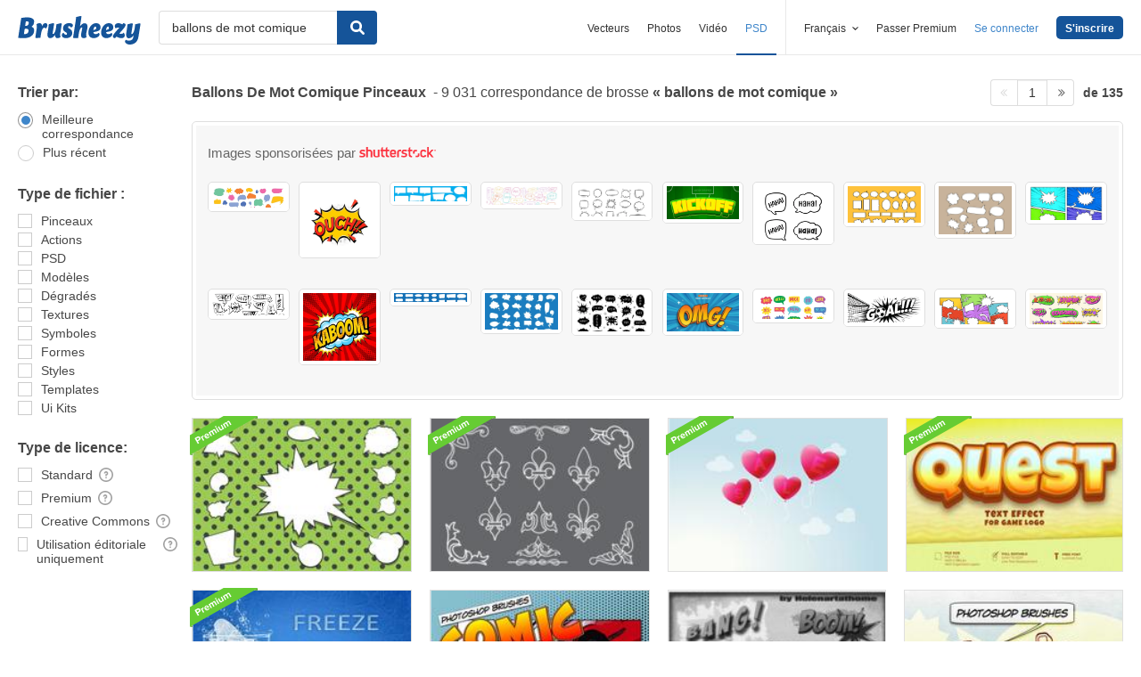

--- FILE ---
content_type: text/html; charset=utf-8
request_url: https://fr.brusheezy.com/libre/ballons-de-mot-comique
body_size: 43276
content:
<!DOCTYPE html>
<!--[if lt IE 7]>      <html lang="fr" xmlns:fb="http://developers.facebook.com/schema/" xmlns:og="http://opengraphprotocol.org/schema/" class="no-js lt-ie9 lt-ie8 lt-ie7"> <![endif]-->
<!--[if IE 7]>         <html lang="fr" xmlns:fb="http://developers.facebook.com/schema/" xmlns:og="http://opengraphprotocol.org/schema/" class="no-js lt-ie9 lt-ie8"> <![endif]-->
<!--[if IE 8]>         <html lang="fr" xmlns:fb="http://developers.facebook.com/schema/" xmlns:og="http://opengraphprotocol.org/schema/" class="no-js lt-ie9"> <![endif]-->
<!--[if IE 9]>         <html lang="fr" xmlns:fb="http://developers.facebook.com/schema/" xmlns:og="http://opengraphprotocol.org/schema/" class="no-js ie9"> <![endif]-->
<!--[if gt IE 9]><!--> <html lang="fr" xmlns:fb="http://developers.facebook.com/schema/" xmlns:og="http://opengraphprotocol.org/schema/" class="no-js"> <!--<![endif]-->
  <head>
	  <script type="text/javascript">window.country_code = "US";window.remote_ip_address = '18.222.74.233'</script>
              <!-- skipping hreflang -->

    
    <link rel="dns-prefetch" href="//static.brusheezy.com">
    <meta charset="utf-8">
    <meta http-equiv="X-UA-Compatible" content="IE=edge,chrome=1">
<script>window.NREUM||(NREUM={});NREUM.info={"beacon":"bam.nr-data.net","errorBeacon":"bam.nr-data.net","licenseKey":"NRJS-e38a0a5d9f3d7a161d2","applicationID":"682498450","transactionName":"J1kMFkBaWF9cREoRVwVEAQpXRhtAUVkS","queueTime":0,"applicationTime":321,"agent":""}</script>
<script>(window.NREUM||(NREUM={})).init={ajax:{deny_list:["bam.nr-data.net"]},feature_flags:["soft_nav"]};(window.NREUM||(NREUM={})).loader_config={licenseKey:"NRJS-e38a0a5d9f3d7a161d2",applicationID:"682498450",browserID:"682498528"};;/*! For license information please see nr-loader-rum-1.306.0.min.js.LICENSE.txt */
(()=>{var e,t,r={122:(e,t,r)=>{"use strict";r.d(t,{a:()=>i});var n=r(944);function i(e,t){try{if(!e||"object"!=typeof e)return(0,n.R)(3);if(!t||"object"!=typeof t)return(0,n.R)(4);const r=Object.create(Object.getPrototypeOf(t),Object.getOwnPropertyDescriptors(t)),a=0===Object.keys(r).length?e:r;for(let o in a)if(void 0!==e[o])try{if(null===e[o]){r[o]=null;continue}Array.isArray(e[o])&&Array.isArray(t[o])?r[o]=Array.from(new Set([...e[o],...t[o]])):"object"==typeof e[o]&&"object"==typeof t[o]?r[o]=i(e[o],t[o]):r[o]=e[o]}catch(e){r[o]||(0,n.R)(1,e)}return r}catch(e){(0,n.R)(2,e)}}},154:(e,t,r)=>{"use strict";r.d(t,{OF:()=>c,RI:()=>i,WN:()=>u,bv:()=>a,eN:()=>l,gm:()=>o,mw:()=>s,sb:()=>d});var n=r(863);const i="undefined"!=typeof window&&!!window.document,a="undefined"!=typeof WorkerGlobalScope&&("undefined"!=typeof self&&self instanceof WorkerGlobalScope&&self.navigator instanceof WorkerNavigator||"undefined"!=typeof globalThis&&globalThis instanceof WorkerGlobalScope&&globalThis.navigator instanceof WorkerNavigator),o=i?window:"undefined"!=typeof WorkerGlobalScope&&("undefined"!=typeof self&&self instanceof WorkerGlobalScope&&self||"undefined"!=typeof globalThis&&globalThis instanceof WorkerGlobalScope&&globalThis),s=Boolean("hidden"===o?.document?.visibilityState),c=/iPad|iPhone|iPod/.test(o.navigator?.userAgent),d=c&&"undefined"==typeof SharedWorker,u=((()=>{const e=o.navigator?.userAgent?.match(/Firefox[/\s](\d+\.\d+)/);Array.isArray(e)&&e.length>=2&&e[1]})(),Date.now()-(0,n.t)()),l=()=>"undefined"!=typeof PerformanceNavigationTiming&&o?.performance?.getEntriesByType("navigation")?.[0]?.responseStart},163:(e,t,r)=>{"use strict";r.d(t,{j:()=>E});var n=r(384),i=r(741);var a=r(555);r(860).K7.genericEvents;const o="experimental.resources",s="register",c=e=>{if(!e||"string"!=typeof e)return!1;try{document.createDocumentFragment().querySelector(e)}catch{return!1}return!0};var d=r(614),u=r(944),l=r(122);const f="[data-nr-mask]",g=e=>(0,l.a)(e,(()=>{const e={feature_flags:[],experimental:{allow_registered_children:!1,resources:!1},mask_selector:"*",block_selector:"[data-nr-block]",mask_input_options:{color:!1,date:!1,"datetime-local":!1,email:!1,month:!1,number:!1,range:!1,search:!1,tel:!1,text:!1,time:!1,url:!1,week:!1,textarea:!1,select:!1,password:!0}};return{ajax:{deny_list:void 0,block_internal:!0,enabled:!0,autoStart:!0},api:{get allow_registered_children(){return e.feature_flags.includes(s)||e.experimental.allow_registered_children},set allow_registered_children(t){e.experimental.allow_registered_children=t},duplicate_registered_data:!1},browser_consent_mode:{enabled:!1},distributed_tracing:{enabled:void 0,exclude_newrelic_header:void 0,cors_use_newrelic_header:void 0,cors_use_tracecontext_headers:void 0,allowed_origins:void 0},get feature_flags(){return e.feature_flags},set feature_flags(t){e.feature_flags=t},generic_events:{enabled:!0,autoStart:!0},harvest:{interval:30},jserrors:{enabled:!0,autoStart:!0},logging:{enabled:!0,autoStart:!0},metrics:{enabled:!0,autoStart:!0},obfuscate:void 0,page_action:{enabled:!0},page_view_event:{enabled:!0,autoStart:!0},page_view_timing:{enabled:!0,autoStart:!0},performance:{capture_marks:!1,capture_measures:!1,capture_detail:!0,resources:{get enabled(){return e.feature_flags.includes(o)||e.experimental.resources},set enabled(t){e.experimental.resources=t},asset_types:[],first_party_domains:[],ignore_newrelic:!0}},privacy:{cookies_enabled:!0},proxy:{assets:void 0,beacon:void 0},session:{expiresMs:d.wk,inactiveMs:d.BB},session_replay:{autoStart:!0,enabled:!1,preload:!1,sampling_rate:10,error_sampling_rate:100,collect_fonts:!1,inline_images:!1,fix_stylesheets:!0,mask_all_inputs:!0,get mask_text_selector(){return e.mask_selector},set mask_text_selector(t){c(t)?e.mask_selector="".concat(t,",").concat(f):""===t||null===t?e.mask_selector=f:(0,u.R)(5,t)},get block_class(){return"nr-block"},get ignore_class(){return"nr-ignore"},get mask_text_class(){return"nr-mask"},get block_selector(){return e.block_selector},set block_selector(t){c(t)?e.block_selector+=",".concat(t):""!==t&&(0,u.R)(6,t)},get mask_input_options(){return e.mask_input_options},set mask_input_options(t){t&&"object"==typeof t?e.mask_input_options={...t,password:!0}:(0,u.R)(7,t)}},session_trace:{enabled:!0,autoStart:!0},soft_navigations:{enabled:!0,autoStart:!0},spa:{enabled:!0,autoStart:!0},ssl:void 0,user_actions:{enabled:!0,elementAttributes:["id","className","tagName","type"]}}})());var p=r(154),m=r(324);let h=0;const v={buildEnv:m.F3,distMethod:m.Xs,version:m.xv,originTime:p.WN},b={consented:!1},y={appMetadata:{},get consented(){return this.session?.state?.consent||b.consented},set consented(e){b.consented=e},customTransaction:void 0,denyList:void 0,disabled:!1,harvester:void 0,isolatedBacklog:!1,isRecording:!1,loaderType:void 0,maxBytes:3e4,obfuscator:void 0,onerror:void 0,ptid:void 0,releaseIds:{},session:void 0,timeKeeper:void 0,registeredEntities:[],jsAttributesMetadata:{bytes:0},get harvestCount(){return++h}},_=e=>{const t=(0,l.a)(e,y),r=Object.keys(v).reduce((e,t)=>(e[t]={value:v[t],writable:!1,configurable:!0,enumerable:!0},e),{});return Object.defineProperties(t,r)};var w=r(701);const x=e=>{const t=e.startsWith("http");e+="/",r.p=t?e:"https://"+e};var S=r(836),k=r(241);const R={accountID:void 0,trustKey:void 0,agentID:void 0,licenseKey:void 0,applicationID:void 0,xpid:void 0},A=e=>(0,l.a)(e,R),T=new Set;function E(e,t={},r,o){let{init:s,info:c,loader_config:d,runtime:u={},exposed:l=!0}=t;if(!c){const e=(0,n.pV)();s=e.init,c=e.info,d=e.loader_config}e.init=g(s||{}),e.loader_config=A(d||{}),c.jsAttributes??={},p.bv&&(c.jsAttributes.isWorker=!0),e.info=(0,a.D)(c);const f=e.init,m=[c.beacon,c.errorBeacon];T.has(e.agentIdentifier)||(f.proxy.assets&&(x(f.proxy.assets),m.push(f.proxy.assets)),f.proxy.beacon&&m.push(f.proxy.beacon),e.beacons=[...m],function(e){const t=(0,n.pV)();Object.getOwnPropertyNames(i.W.prototype).forEach(r=>{const n=i.W.prototype[r];if("function"!=typeof n||"constructor"===n)return;let a=t[r];e[r]&&!1!==e.exposed&&"micro-agent"!==e.runtime?.loaderType&&(t[r]=(...t)=>{const n=e[r](...t);return a?a(...t):n})})}(e),(0,n.US)("activatedFeatures",w.B),e.runSoftNavOverSpa&&=!0===f.soft_navigations.enabled&&f.feature_flags.includes("soft_nav")),u.denyList=[...f.ajax.deny_list||[],...f.ajax.block_internal?m:[]],u.ptid=e.agentIdentifier,u.loaderType=r,e.runtime=_(u),T.has(e.agentIdentifier)||(e.ee=S.ee.get(e.agentIdentifier),e.exposed=l,(0,k.W)({agentIdentifier:e.agentIdentifier,drained:!!w.B?.[e.agentIdentifier],type:"lifecycle",name:"initialize",feature:void 0,data:e.config})),T.add(e.agentIdentifier)}},234:(e,t,r)=>{"use strict";r.d(t,{W:()=>a});var n=r(836),i=r(687);class a{constructor(e,t){this.agentIdentifier=e,this.ee=n.ee.get(e),this.featureName=t,this.blocked=!1}deregisterDrain(){(0,i.x3)(this.agentIdentifier,this.featureName)}}},241:(e,t,r)=>{"use strict";r.d(t,{W:()=>a});var n=r(154);const i="newrelic";function a(e={}){try{n.gm.dispatchEvent(new CustomEvent(i,{detail:e}))}catch(e){}}},261:(e,t,r)=>{"use strict";r.d(t,{$9:()=>d,BL:()=>s,CH:()=>g,Dl:()=>_,Fw:()=>y,PA:()=>h,Pl:()=>n,Pv:()=>k,Tb:()=>l,U2:()=>a,V1:()=>S,Wb:()=>x,bt:()=>b,cD:()=>v,d3:()=>w,dT:()=>c,eY:()=>p,fF:()=>f,hG:()=>i,k6:()=>o,nb:()=>m,o5:()=>u});const n="api-",i="addPageAction",a="addToTrace",o="addRelease",s="finished",c="interaction",d="log",u="noticeError",l="pauseReplay",f="recordCustomEvent",g="recordReplay",p="register",m="setApplicationVersion",h="setCurrentRouteName",v="setCustomAttribute",b="setErrorHandler",y="setPageViewName",_="setUserId",w="start",x="wrapLogger",S="measure",k="consent"},289:(e,t,r)=>{"use strict";r.d(t,{GG:()=>o,Qr:()=>c,sB:()=>s});var n=r(878),i=r(389);function a(){return"undefined"==typeof document||"complete"===document.readyState}function o(e,t){if(a())return e();const r=(0,i.J)(e),o=setInterval(()=>{a()&&(clearInterval(o),r())},500);(0,n.sp)("load",r,t)}function s(e){if(a())return e();(0,n.DD)("DOMContentLoaded",e)}function c(e){if(a())return e();(0,n.sp)("popstate",e)}},324:(e,t,r)=>{"use strict";r.d(t,{F3:()=>i,Xs:()=>a,xv:()=>n});const n="1.306.0",i="PROD",a="CDN"},374:(e,t,r)=>{r.nc=(()=>{try{return document?.currentScript?.nonce}catch(e){}return""})()},384:(e,t,r)=>{"use strict";r.d(t,{NT:()=>o,US:()=>u,Zm:()=>s,bQ:()=>d,dV:()=>c,pV:()=>l});var n=r(154),i=r(863),a=r(910);const o={beacon:"bam.nr-data.net",errorBeacon:"bam.nr-data.net"};function s(){return n.gm.NREUM||(n.gm.NREUM={}),void 0===n.gm.newrelic&&(n.gm.newrelic=n.gm.NREUM),n.gm.NREUM}function c(){let e=s();return e.o||(e.o={ST:n.gm.setTimeout,SI:n.gm.setImmediate||n.gm.setInterval,CT:n.gm.clearTimeout,XHR:n.gm.XMLHttpRequest,REQ:n.gm.Request,EV:n.gm.Event,PR:n.gm.Promise,MO:n.gm.MutationObserver,FETCH:n.gm.fetch,WS:n.gm.WebSocket},(0,a.i)(...Object.values(e.o))),e}function d(e,t){let r=s();r.initializedAgents??={},t.initializedAt={ms:(0,i.t)(),date:new Date},r.initializedAgents[e]=t}function u(e,t){s()[e]=t}function l(){return function(){let e=s();const t=e.info||{};e.info={beacon:o.beacon,errorBeacon:o.errorBeacon,...t}}(),function(){let e=s();const t=e.init||{};e.init={...t}}(),c(),function(){let e=s();const t=e.loader_config||{};e.loader_config={...t}}(),s()}},389:(e,t,r)=>{"use strict";function n(e,t=500,r={}){const n=r?.leading||!1;let i;return(...r)=>{n&&void 0===i&&(e.apply(this,r),i=setTimeout(()=>{i=clearTimeout(i)},t)),n||(clearTimeout(i),i=setTimeout(()=>{e.apply(this,r)},t))}}function i(e){let t=!1;return(...r)=>{t||(t=!0,e.apply(this,r))}}r.d(t,{J:()=>i,s:()=>n})},555:(e,t,r)=>{"use strict";r.d(t,{D:()=>s,f:()=>o});var n=r(384),i=r(122);const a={beacon:n.NT.beacon,errorBeacon:n.NT.errorBeacon,licenseKey:void 0,applicationID:void 0,sa:void 0,queueTime:void 0,applicationTime:void 0,ttGuid:void 0,user:void 0,account:void 0,product:void 0,extra:void 0,jsAttributes:{},userAttributes:void 0,atts:void 0,transactionName:void 0,tNamePlain:void 0};function o(e){try{return!!e.licenseKey&&!!e.errorBeacon&&!!e.applicationID}catch(e){return!1}}const s=e=>(0,i.a)(e,a)},566:(e,t,r)=>{"use strict";r.d(t,{LA:()=>s,bz:()=>o});var n=r(154);const i="xxxxxxxx-xxxx-4xxx-yxxx-xxxxxxxxxxxx";function a(e,t){return e?15&e[t]:16*Math.random()|0}function o(){const e=n.gm?.crypto||n.gm?.msCrypto;let t,r=0;return e&&e.getRandomValues&&(t=e.getRandomValues(new Uint8Array(30))),i.split("").map(e=>"x"===e?a(t,r++).toString(16):"y"===e?(3&a()|8).toString(16):e).join("")}function s(e){const t=n.gm?.crypto||n.gm?.msCrypto;let r,i=0;t&&t.getRandomValues&&(r=t.getRandomValues(new Uint8Array(e)));const o=[];for(var s=0;s<e;s++)o.push(a(r,i++).toString(16));return o.join("")}},606:(e,t,r)=>{"use strict";r.d(t,{i:()=>a});var n=r(908);a.on=o;var i=a.handlers={};function a(e,t,r,a){o(a||n.d,i,e,t,r)}function o(e,t,r,i,a){a||(a="feature"),e||(e=n.d);var o=t[a]=t[a]||{};(o[r]=o[r]||[]).push([e,i])}},607:(e,t,r)=>{"use strict";r.d(t,{W:()=>n});const n=(0,r(566).bz)()},614:(e,t,r)=>{"use strict";r.d(t,{BB:()=>o,H3:()=>n,g:()=>d,iL:()=>c,tS:()=>s,uh:()=>i,wk:()=>a});const n="NRBA",i="SESSION",a=144e5,o=18e5,s={STARTED:"session-started",PAUSE:"session-pause",RESET:"session-reset",RESUME:"session-resume",UPDATE:"session-update"},c={SAME_TAB:"same-tab",CROSS_TAB:"cross-tab"},d={OFF:0,FULL:1,ERROR:2}},630:(e,t,r)=>{"use strict";r.d(t,{T:()=>n});const n=r(860).K7.pageViewEvent},646:(e,t,r)=>{"use strict";r.d(t,{y:()=>n});class n{constructor(e){this.contextId=e}}},687:(e,t,r)=>{"use strict";r.d(t,{Ak:()=>d,Ze:()=>f,x3:()=>u});var n=r(241),i=r(836),a=r(606),o=r(860),s=r(646);const c={};function d(e,t){const r={staged:!1,priority:o.P3[t]||0};l(e),c[e].get(t)||c[e].set(t,r)}function u(e,t){e&&c[e]&&(c[e].get(t)&&c[e].delete(t),p(e,t,!1),c[e].size&&g(e))}function l(e){if(!e)throw new Error("agentIdentifier required");c[e]||(c[e]=new Map)}function f(e="",t="feature",r=!1){if(l(e),!e||!c[e].get(t)||r)return p(e,t);c[e].get(t).staged=!0,g(e)}function g(e){const t=Array.from(c[e]);t.every(([e,t])=>t.staged)&&(t.sort((e,t)=>e[1].priority-t[1].priority),t.forEach(([t])=>{c[e].delete(t),p(e,t)}))}function p(e,t,r=!0){const o=e?i.ee.get(e):i.ee,c=a.i.handlers;if(!o.aborted&&o.backlog&&c){if((0,n.W)({agentIdentifier:e,type:"lifecycle",name:"drain",feature:t}),r){const e=o.backlog[t],r=c[t];if(r){for(let t=0;e&&t<e.length;++t)m(e[t],r);Object.entries(r).forEach(([e,t])=>{Object.values(t||{}).forEach(t=>{t[0]?.on&&t[0]?.context()instanceof s.y&&t[0].on(e,t[1])})})}}o.isolatedBacklog||delete c[t],o.backlog[t]=null,o.emit("drain-"+t,[])}}function m(e,t){var r=e[1];Object.values(t[r]||{}).forEach(t=>{var r=e[0];if(t[0]===r){var n=t[1],i=e[3],a=e[2];n.apply(i,a)}})}},699:(e,t,r)=>{"use strict";r.d(t,{It:()=>a,KC:()=>s,No:()=>i,qh:()=>o});var n=r(860);const i=16e3,a=1e6,o="SESSION_ERROR",s={[n.K7.logging]:!0,[n.K7.genericEvents]:!1,[n.K7.jserrors]:!1,[n.K7.ajax]:!1}},701:(e,t,r)=>{"use strict";r.d(t,{B:()=>a,t:()=>o});var n=r(241);const i=new Set,a={};function o(e,t){const r=t.agentIdentifier;a[r]??={},e&&"object"==typeof e&&(i.has(r)||(t.ee.emit("rumresp",[e]),a[r]=e,i.add(r),(0,n.W)({agentIdentifier:r,loaded:!0,drained:!0,type:"lifecycle",name:"load",feature:void 0,data:e})))}},741:(e,t,r)=>{"use strict";r.d(t,{W:()=>a});var n=r(944),i=r(261);class a{#e(e,...t){if(this[e]!==a.prototype[e])return this[e](...t);(0,n.R)(35,e)}addPageAction(e,t){return this.#e(i.hG,e,t)}register(e){return this.#e(i.eY,e)}recordCustomEvent(e,t){return this.#e(i.fF,e,t)}setPageViewName(e,t){return this.#e(i.Fw,e,t)}setCustomAttribute(e,t,r){return this.#e(i.cD,e,t,r)}noticeError(e,t){return this.#e(i.o5,e,t)}setUserId(e){return this.#e(i.Dl,e)}setApplicationVersion(e){return this.#e(i.nb,e)}setErrorHandler(e){return this.#e(i.bt,e)}addRelease(e,t){return this.#e(i.k6,e,t)}log(e,t){return this.#e(i.$9,e,t)}start(){return this.#e(i.d3)}finished(e){return this.#e(i.BL,e)}recordReplay(){return this.#e(i.CH)}pauseReplay(){return this.#e(i.Tb)}addToTrace(e){return this.#e(i.U2,e)}setCurrentRouteName(e){return this.#e(i.PA,e)}interaction(e){return this.#e(i.dT,e)}wrapLogger(e,t,r){return this.#e(i.Wb,e,t,r)}measure(e,t){return this.#e(i.V1,e,t)}consent(e){return this.#e(i.Pv,e)}}},782:(e,t,r)=>{"use strict";r.d(t,{T:()=>n});const n=r(860).K7.pageViewTiming},836:(e,t,r)=>{"use strict";r.d(t,{P:()=>s,ee:()=>c});var n=r(384),i=r(990),a=r(646),o=r(607);const s="nr@context:".concat(o.W),c=function e(t,r){var n={},o={},u={},l=!1;try{l=16===r.length&&d.initializedAgents?.[r]?.runtime.isolatedBacklog}catch(e){}var f={on:p,addEventListener:p,removeEventListener:function(e,t){var r=n[e];if(!r)return;for(var i=0;i<r.length;i++)r[i]===t&&r.splice(i,1)},emit:function(e,r,n,i,a){!1!==a&&(a=!0);if(c.aborted&&!i)return;t&&a&&t.emit(e,r,n);var s=g(n);m(e).forEach(e=>{e.apply(s,r)});var d=v()[o[e]];d&&d.push([f,e,r,s]);return s},get:h,listeners:m,context:g,buffer:function(e,t){const r=v();if(t=t||"feature",f.aborted)return;Object.entries(e||{}).forEach(([e,n])=>{o[n]=t,t in r||(r[t]=[])})},abort:function(){f._aborted=!0,Object.keys(f.backlog).forEach(e=>{delete f.backlog[e]})},isBuffering:function(e){return!!v()[o[e]]},debugId:r,backlog:l?{}:t&&"object"==typeof t.backlog?t.backlog:{},isolatedBacklog:l};return Object.defineProperty(f,"aborted",{get:()=>{let e=f._aborted||!1;return e||(t&&(e=t.aborted),e)}}),f;function g(e){return e&&e instanceof a.y?e:e?(0,i.I)(e,s,()=>new a.y(s)):new a.y(s)}function p(e,t){n[e]=m(e).concat(t)}function m(e){return n[e]||[]}function h(t){return u[t]=u[t]||e(f,t)}function v(){return f.backlog}}(void 0,"globalEE"),d=(0,n.Zm)();d.ee||(d.ee=c)},843:(e,t,r)=>{"use strict";r.d(t,{G:()=>a,u:()=>i});var n=r(878);function i(e,t=!1,r,i){(0,n.DD)("visibilitychange",function(){if(t)return void("hidden"===document.visibilityState&&e());e(document.visibilityState)},r,i)}function a(e,t,r){(0,n.sp)("pagehide",e,t,r)}},860:(e,t,r)=>{"use strict";r.d(t,{$J:()=>u,K7:()=>c,P3:()=>d,XX:()=>i,Yy:()=>s,df:()=>a,qY:()=>n,v4:()=>o});const n="events",i="jserrors",a="browser/blobs",o="rum",s="browser/logs",c={ajax:"ajax",genericEvents:"generic_events",jserrors:i,logging:"logging",metrics:"metrics",pageAction:"page_action",pageViewEvent:"page_view_event",pageViewTiming:"page_view_timing",sessionReplay:"session_replay",sessionTrace:"session_trace",softNav:"soft_navigations",spa:"spa"},d={[c.pageViewEvent]:1,[c.pageViewTiming]:2,[c.metrics]:3,[c.jserrors]:4,[c.spa]:5,[c.ajax]:6,[c.sessionTrace]:7,[c.softNav]:8,[c.sessionReplay]:9,[c.logging]:10,[c.genericEvents]:11},u={[c.pageViewEvent]:o,[c.pageViewTiming]:n,[c.ajax]:n,[c.spa]:n,[c.softNav]:n,[c.metrics]:i,[c.jserrors]:i,[c.sessionTrace]:a,[c.sessionReplay]:a,[c.logging]:s,[c.genericEvents]:"ins"}},863:(e,t,r)=>{"use strict";function n(){return Math.floor(performance.now())}r.d(t,{t:()=>n})},878:(e,t,r)=>{"use strict";function n(e,t){return{capture:e,passive:!1,signal:t}}function i(e,t,r=!1,i){window.addEventListener(e,t,n(r,i))}function a(e,t,r=!1,i){document.addEventListener(e,t,n(r,i))}r.d(t,{DD:()=>a,jT:()=>n,sp:()=>i})},908:(e,t,r)=>{"use strict";r.d(t,{d:()=>n,p:()=>i});var n=r(836).ee.get("handle");function i(e,t,r,i,a){a?(a.buffer([e],i),a.emit(e,t,r)):(n.buffer([e],i),n.emit(e,t,r))}},910:(e,t,r)=>{"use strict";r.d(t,{i:()=>a});var n=r(944);const i=new Map;function a(...e){return e.every(e=>{if(i.has(e))return i.get(e);const t="function"==typeof e?e.toString():"",r=t.includes("[native code]"),a=t.includes("nrWrapper");return r||a||(0,n.R)(64,e?.name||t),i.set(e,r),r})}},944:(e,t,r)=>{"use strict";r.d(t,{R:()=>i});var n=r(241);function i(e,t){"function"==typeof console.debug&&(console.debug("New Relic Warning: https://github.com/newrelic/newrelic-browser-agent/blob/main/docs/warning-codes.md#".concat(e),t),(0,n.W)({agentIdentifier:null,drained:null,type:"data",name:"warn",feature:"warn",data:{code:e,secondary:t}}))}},969:(e,t,r)=>{"use strict";r.d(t,{TZ:()=>n,XG:()=>s,rs:()=>i,xV:()=>o,z_:()=>a});const n=r(860).K7.metrics,i="sm",a="cm",o="storeSupportabilityMetrics",s="storeEventMetrics"},990:(e,t,r)=>{"use strict";r.d(t,{I:()=>i});var n=Object.prototype.hasOwnProperty;function i(e,t,r){if(n.call(e,t))return e[t];var i=r();if(Object.defineProperty&&Object.keys)try{return Object.defineProperty(e,t,{value:i,writable:!0,enumerable:!1}),i}catch(e){}return e[t]=i,i}}},n={};function i(e){var t=n[e];if(void 0!==t)return t.exports;var a=n[e]={exports:{}};return r[e](a,a.exports,i),a.exports}i.m=r,i.d=(e,t)=>{for(var r in t)i.o(t,r)&&!i.o(e,r)&&Object.defineProperty(e,r,{enumerable:!0,get:t[r]})},i.f={},i.e=e=>Promise.all(Object.keys(i.f).reduce((t,r)=>(i.f[r](e,t),t),[])),i.u=e=>"nr-rum-1.306.0.min.js",i.o=(e,t)=>Object.prototype.hasOwnProperty.call(e,t),e={},t="NRBA-1.306.0.PROD:",i.l=(r,n,a,o)=>{if(e[r])e[r].push(n);else{var s,c;if(void 0!==a)for(var d=document.getElementsByTagName("script"),u=0;u<d.length;u++){var l=d[u];if(l.getAttribute("src")==r||l.getAttribute("data-webpack")==t+a){s=l;break}}if(!s){c=!0;var f={296:"sha512-XHJAyYwsxAD4jnOFenBf2aq49/pv28jKOJKs7YGQhagYYI2Zk8nHflZPdd7WiilkmEkgIZQEFX4f1AJMoyzKwA=="};(s=document.createElement("script")).charset="utf-8",i.nc&&s.setAttribute("nonce",i.nc),s.setAttribute("data-webpack",t+a),s.src=r,0!==s.src.indexOf(window.location.origin+"/")&&(s.crossOrigin="anonymous"),f[o]&&(s.integrity=f[o])}e[r]=[n];var g=(t,n)=>{s.onerror=s.onload=null,clearTimeout(p);var i=e[r];if(delete e[r],s.parentNode&&s.parentNode.removeChild(s),i&&i.forEach(e=>e(n)),t)return t(n)},p=setTimeout(g.bind(null,void 0,{type:"timeout",target:s}),12e4);s.onerror=g.bind(null,s.onerror),s.onload=g.bind(null,s.onload),c&&document.head.appendChild(s)}},i.r=e=>{"undefined"!=typeof Symbol&&Symbol.toStringTag&&Object.defineProperty(e,Symbol.toStringTag,{value:"Module"}),Object.defineProperty(e,"__esModule",{value:!0})},i.p="https://js-agent.newrelic.com/",(()=>{var e={374:0,840:0};i.f.j=(t,r)=>{var n=i.o(e,t)?e[t]:void 0;if(0!==n)if(n)r.push(n[2]);else{var a=new Promise((r,i)=>n=e[t]=[r,i]);r.push(n[2]=a);var o=i.p+i.u(t),s=new Error;i.l(o,r=>{if(i.o(e,t)&&(0!==(n=e[t])&&(e[t]=void 0),n)){var a=r&&("load"===r.type?"missing":r.type),o=r&&r.target&&r.target.src;s.message="Loading chunk "+t+" failed: ("+a+": "+o+")",s.name="ChunkLoadError",s.type=a,s.request=o,n[1](s)}},"chunk-"+t,t)}};var t=(t,r)=>{var n,a,[o,s,c]=r,d=0;if(o.some(t=>0!==e[t])){for(n in s)i.o(s,n)&&(i.m[n]=s[n]);if(c)c(i)}for(t&&t(r);d<o.length;d++)a=o[d],i.o(e,a)&&e[a]&&e[a][0](),e[a]=0},r=self["webpackChunk:NRBA-1.306.0.PROD"]=self["webpackChunk:NRBA-1.306.0.PROD"]||[];r.forEach(t.bind(null,0)),r.push=t.bind(null,r.push.bind(r))})(),(()=>{"use strict";i(374);var e=i(566),t=i(741);class r extends t.W{agentIdentifier=(0,e.LA)(16)}var n=i(860);const a=Object.values(n.K7);var o=i(163);var s=i(908),c=i(863),d=i(261),u=i(241),l=i(944),f=i(701),g=i(969);function p(e,t,i,a){const o=a||i;!o||o[e]&&o[e]!==r.prototype[e]||(o[e]=function(){(0,s.p)(g.xV,["API/"+e+"/called"],void 0,n.K7.metrics,i.ee),(0,u.W)({agentIdentifier:i.agentIdentifier,drained:!!f.B?.[i.agentIdentifier],type:"data",name:"api",feature:d.Pl+e,data:{}});try{return t.apply(this,arguments)}catch(e){(0,l.R)(23,e)}})}function m(e,t,r,n,i){const a=e.info;null===r?delete a.jsAttributes[t]:a.jsAttributes[t]=r,(i||null===r)&&(0,s.p)(d.Pl+n,[(0,c.t)(),t,r],void 0,"session",e.ee)}var h=i(687),v=i(234),b=i(289),y=i(154),_=i(384);const w=e=>y.RI&&!0===e?.privacy.cookies_enabled;function x(e){return!!(0,_.dV)().o.MO&&w(e)&&!0===e?.session_trace.enabled}var S=i(389),k=i(699);class R extends v.W{constructor(e,t){super(e.agentIdentifier,t),this.agentRef=e,this.abortHandler=void 0,this.featAggregate=void 0,this.loadedSuccessfully=void 0,this.onAggregateImported=new Promise(e=>{this.loadedSuccessfully=e}),this.deferred=Promise.resolve(),!1===e.init[this.featureName].autoStart?this.deferred=new Promise((t,r)=>{this.ee.on("manual-start-all",(0,S.J)(()=>{(0,h.Ak)(e.agentIdentifier,this.featureName),t()}))}):(0,h.Ak)(e.agentIdentifier,t)}importAggregator(e,t,r={}){if(this.featAggregate)return;const n=async()=>{let n;await this.deferred;try{if(w(e.init)){const{setupAgentSession:t}=await i.e(296).then(i.bind(i,305));n=t(e)}}catch(e){(0,l.R)(20,e),this.ee.emit("internal-error",[e]),(0,s.p)(k.qh,[e],void 0,this.featureName,this.ee)}try{if(!this.#t(this.featureName,n,e.init))return(0,h.Ze)(this.agentIdentifier,this.featureName),void this.loadedSuccessfully(!1);const{Aggregate:i}=await t();this.featAggregate=new i(e,r),e.runtime.harvester.initializedAggregates.push(this.featAggregate),this.loadedSuccessfully(!0)}catch(e){(0,l.R)(34,e),this.abortHandler?.(),(0,h.Ze)(this.agentIdentifier,this.featureName,!0),this.loadedSuccessfully(!1),this.ee&&this.ee.abort()}};y.RI?(0,b.GG)(()=>n(),!0):n()}#t(e,t,r){if(this.blocked)return!1;switch(e){case n.K7.sessionReplay:return x(r)&&!!t;case n.K7.sessionTrace:return!!t;default:return!0}}}var A=i(630),T=i(614);class E extends R{static featureName=A.T;constructor(e){var t;super(e,A.T),this.setupInspectionEvents(e.agentIdentifier),t=e,p(d.Fw,function(e,r){"string"==typeof e&&("/"!==e.charAt(0)&&(e="/"+e),t.runtime.customTransaction=(r||"http://custom.transaction")+e,(0,s.p)(d.Pl+d.Fw,[(0,c.t)()],void 0,void 0,t.ee))},t),this.importAggregator(e,()=>i.e(296).then(i.bind(i,943)))}setupInspectionEvents(e){const t=(t,r)=>{t&&(0,u.W)({agentIdentifier:e,timeStamp:t.timeStamp,loaded:"complete"===t.target.readyState,type:"window",name:r,data:t.target.location+""})};(0,b.sB)(e=>{t(e,"DOMContentLoaded")}),(0,b.GG)(e=>{t(e,"load")}),(0,b.Qr)(e=>{t(e,"navigate")}),this.ee.on(T.tS.UPDATE,(t,r)=>{(0,u.W)({agentIdentifier:e,type:"lifecycle",name:"session",data:r})})}}var N=i(843),I=i(782);class j extends R{static featureName=I.T;constructor(e){super(e,I.T),y.RI&&((0,N.u)(()=>(0,s.p)("docHidden",[(0,c.t)()],void 0,I.T,this.ee),!0),(0,N.G)(()=>(0,s.p)("winPagehide",[(0,c.t)()],void 0,I.T,this.ee)),this.importAggregator(e,()=>i.e(296).then(i.bind(i,117))))}}class P extends R{static featureName=g.TZ;constructor(e){super(e,g.TZ),y.RI&&document.addEventListener("securitypolicyviolation",e=>{(0,s.p)(g.xV,["Generic/CSPViolation/Detected"],void 0,this.featureName,this.ee)}),this.importAggregator(e,()=>i.e(296).then(i.bind(i,623)))}}new class extends r{constructor(e){var t;(super(),y.gm)?(this.features={},(0,_.bQ)(this.agentIdentifier,this),this.desiredFeatures=new Set(e.features||[]),this.desiredFeatures.add(E),this.runSoftNavOverSpa=[...this.desiredFeatures].some(e=>e.featureName===n.K7.softNav),(0,o.j)(this,e,e.loaderType||"agent"),t=this,p(d.cD,function(e,r,n=!1){if("string"==typeof e){if(["string","number","boolean"].includes(typeof r)||null===r)return m(t,e,r,d.cD,n);(0,l.R)(40,typeof r)}else(0,l.R)(39,typeof e)},t),function(e){p(d.Dl,function(t){if("string"==typeof t||null===t)return m(e,"enduser.id",t,d.Dl,!0);(0,l.R)(41,typeof t)},e)}(this),function(e){p(d.nb,function(t){if("string"==typeof t||null===t)return m(e,"application.version",t,d.nb,!1);(0,l.R)(42,typeof t)},e)}(this),function(e){p(d.d3,function(){e.ee.emit("manual-start-all")},e)}(this),function(e){p(d.Pv,function(t=!0){if("boolean"==typeof t){if((0,s.p)(d.Pl+d.Pv,[t],void 0,"session",e.ee),e.runtime.consented=t,t){const t=e.features.page_view_event;t.onAggregateImported.then(e=>{const r=t.featAggregate;e&&!r.sentRum&&r.sendRum()})}}else(0,l.R)(65,typeof t)},e)}(this),this.run()):(0,l.R)(21)}get config(){return{info:this.info,init:this.init,loader_config:this.loader_config,runtime:this.runtime}}get api(){return this}run(){try{const e=function(e){const t={};return a.forEach(r=>{t[r]=!!e[r]?.enabled}),t}(this.init),t=[...this.desiredFeatures];t.sort((e,t)=>n.P3[e.featureName]-n.P3[t.featureName]),t.forEach(t=>{if(!e[t.featureName]&&t.featureName!==n.K7.pageViewEvent)return;if(this.runSoftNavOverSpa&&t.featureName===n.K7.spa)return;if(!this.runSoftNavOverSpa&&t.featureName===n.K7.softNav)return;const r=function(e){switch(e){case n.K7.ajax:return[n.K7.jserrors];case n.K7.sessionTrace:return[n.K7.ajax,n.K7.pageViewEvent];case n.K7.sessionReplay:return[n.K7.sessionTrace];case n.K7.pageViewTiming:return[n.K7.pageViewEvent];default:return[]}}(t.featureName).filter(e=>!(e in this.features));r.length>0&&(0,l.R)(36,{targetFeature:t.featureName,missingDependencies:r}),this.features[t.featureName]=new t(this)})}catch(e){(0,l.R)(22,e);for(const e in this.features)this.features[e].abortHandler?.();const t=(0,_.Zm)();delete t.initializedAgents[this.agentIdentifier]?.features,delete this.sharedAggregator;return t.ee.get(this.agentIdentifier).abort(),!1}}}({features:[E,j,P],loaderType:"lite"})})()})();</script>
    <meta name="viewport" content="width=device-width, initial-scale=1.0, minimum-scale=1.0" />
    <title>Ballons De Mot Comique Gratuit Pinceaux - (9 031 Telechargements Gratuit)</title>
<meta content="9 031 Meilleur Ballons De Mot Comique Gratuit Pinceau Téléchargements de la communauté Vecteezy. Ballons De Mot Comique Gratuit Pinceaux sous licence creative commons, source ouverte et bien plus !" name="description" />
<meta content="Brusheezy" property="og:site_name" />
<meta content="Ballons De Mot Comique Gratuit Pinceaux - (9 031 Telechargements Gratuit)" property="og:title" />
<meta content="https://fr.brusheezy.com/libre/ballons-de-mot-comique" property="og:url" />
<meta content="fr_FR" property="og:locale" />
<meta content="en_US" property="og:locale:alternate" />
<meta content="de_DE" property="og:locale:alternate" />
<meta content="es_ES" property="og:locale:alternate" />
<meta content="nl_NL" property="og:locale:alternate" />
<meta content="pt_BR" property="og:locale:alternate" />
<meta content="sv_SE" property="og:locale:alternate" />
<meta content="https://static.brusheezy.com/system/resources/previews/000/064/215/original/30-comic-words-ps-brushes-abr.jpg" property="og:image" />
    <link href="/favicon.ico" rel="shortcut icon"></link><link href="/favicon.png" rel="icon" sizes="48x48" type="image/png"></link><link href="/apple-touch-icon-precomposed.png" rel="apple-touch-icon-precomposed"></link>
    <link href="https://maxcdn.bootstrapcdn.com/font-awesome/4.6.3/css/font-awesome.min.css" media="screen" rel="stylesheet" type="text/css" />
    <script src="https://static.brusheezy.com/assets/modernizr.custom.83825-93372fb200ead74f1d44254d993c5440.js" type="text/javascript"></script>
    <link href="https://static.brusheezy.com/assets/application-e6fc89b3e1f8c6290743690971644994.css" media="screen" rel="stylesheet" type="text/css" />
    <link href="https://static.brusheezy.com/assets/print-ac38768f09270df2214d2c500c647adc.css" media="print" rel="stylesheet" type="text/css" />
    <link href="https://feeds.feedburner.com/eezyinc/brusheezy-images" rel="alternate" title="RSS" type="application/rss+xml" />

          <link rel="canonical" href="https://fr.brusheezy.com/libre/ballons-de-mot-comique">


    <meta content="authenticity_token" name="csrf-param" />
<meta content="bVTzC6X3aAVM4Vbtx81NYFE/Pe7bMeazdXpGeEge2pU=" name="csrf-token" />
    <!-- Begin TextBlock "HTML - Head" -->
<meta name="google-site-verification" content="pfGHD8M12iD8MZoiUsSycicUuSitnj2scI2cB_MvoYw" />
<meta name="google-site-verification" content="b4_frnI9j9l6Hs7d1QntimjvrZOtJ8x8ykl7RfeJS2Y" />
<meta name="tinfoil-site-verification" content="6d4a376b35cc11699dd86a787c7b5ae10b5c70f0" />
<meta name="msvalidate.01" content="9E7A3F56C01FB9B69FCDD1FBD287CAE4" />
<meta name="p:domain_verify" content="e95f03b955f8191de30e476f8527821e"/>
<meta property="fb:page_id" content="111431139680" />
<meta name="google" content="nositelinkssearchbox" />
<meta name="referrer" content="unsafe-url" />
<!--<script type="text/javascript" src="http://api.xeezy.com/api.min.js"></script>-->
<!--<script async src="//cdn-s2s.buysellads.net/pub/brusheezy.js" data-cfasync="false"></script>-->
<link href="https://plus.google.com/116840303500574370724" rel="publisher" />

<script>
  var iStockCoupon = { 
    // --- ADMIN CONIG----
    Code: 'EEZYOFF14', 
    Message: 'Hurry! Offer Expires 10/31/2013',
    // -------------------

    showPopup: function() {
      var win = window.open("", "istock-sale", "width=520,height=320");
      var wrap = win.document.createElement('div'); 
      wrap.setAttribute('class', 'sale-wrapper');
      
      var logo = win.document.createElement('img');
      logo.setAttribute('src', '//static.vecteezy.com/system/assets/asset_files/000/000/171/original/new-istock-logo.jpg');
      wrap.appendChild(logo);
      
      var code = win.document.createElement('div');
      code.setAttribute('class','code');
      code.appendChild(win.document.createTextNode(iStockCoupon.Code));
      wrap.appendChild(code);
      
      var expires = win.document.createElement('div');
      expires.setAttribute('class','expire');
      expires.appendChild(win.document.createTextNode(iStockCoupon.Message));
      wrap.appendChild(expires);
      
      var close = win.document.createElement('a');
      close.setAttribute('href', '#');
      close.appendChild(win.document.createTextNode('Close Window'));
      wrap.appendChild(close);
      
      var style = win.document.createElement('style');
      close.setAttribute('onclick', 'window.close()');
  
      style.appendChild(win.document.createTextNode("a{margin-top: 40px;display:block;font-size:12px;color:rgb(73,149,203);text-decoration:none;} .expire{margin-top:16px;color: rgb(81,81,81);font-size:24px;} .code{margin-top:20px;font-size:50px;font-weight:700;text-transform:uppercase;} img{margin-top:44px;} body{padding:0;margin:0;text-align:center;font-family:sans-serif;} .sale-wrapper{height:288px;border:16px solid #a1a1a1;}"));
      win.document.body.appendChild(style);
      win.document.body.appendChild(wrap);        
    },
  };

</script>
<script src="https://cdn.optimizely.com/js/168948327.js"></script>

<script>var AdminHideEezyPremiumPopup = false</script>
<!-- TradeDoubler site verification 2802548 -->



<!-- End TextBlock "HTML - Head" -->
      <link href="https://static.brusheezy.com/assets/splittests/new_search_ui-418ee10ba4943587578300e2dfed9bdf.css" media="screen" rel="stylesheet" type="text/css" />

  <script type="text/javascript">
    window.searchScope = 'External';
  </script>
    <link rel="next" href="https://fr.brusheezy.com/libre/ballons-de-mot-comique?page=2" />


    <script type="application/ld+json">
      {
        "@context": "http://schema.org",
        "@type": "WebSite",
        "name": "brusheezy",
        "url": "https://www.brusheezy.com"
      }
   </script>

    <script type="application/ld+json">
      {
      "@context": "http://schema.org",
      "@type": "Organization",
      "url": "https://www.brusheezy.com",
      "logo": "https://static.brusheezy.com/assets/structured_data/brusheezy-logo-63a0370ba72197d03d41c8ee2a3fe30d.svg",
      "sameAs": [
        "https://www.facebook.com/brusheezy",
        "https://twitter.com/brusheezy",
        "https://pinterest.com/brusheezy/",
        "https://www.youtube.com/EezyInc",
        "https://instagram.com/eezy/",
        "https://www.snapchat.com/add/eezy",
        "https://google.com/+brusheezy"
      ]
     }
    </script>

    <script src="https://static.brusheezy.com/assets/sp-32e34cb9c56d3cd62718aba7a1338855.js" type="text/javascript"></script>
<script type="text/javascript">
  document.addEventListener('DOMContentLoaded', function() {
    snowplow('newTracker', 'sp', 'a.vecteezy.com', {
      appId: 'brusheezy_production',
      discoverRootDomain: true,
      eventMethod: 'beacon',
      cookieSameSite: 'Lax',
      context: {
        webPage: true,
        performanceTiming: true,
        gaCookies: true,
        geolocation: false
      }
    });
    snowplow('setUserIdFromCookie', 'rollout');
    snowplow('enableActivityTracking', {minimumVisitLength: 10, heartbeatDelay: 10});
    snowplow('enableLinkClickTracking');
    snowplow('trackPageView');
  });
</script>

  </head>

  <body class="proper-sticky-ads   full-width-search fullwidth  redesign-layout searches-show"
        data-site="brusheezy">
    
<link rel="preconnect" href="https://a.pub.network/" crossorigin />
<link rel="preconnect" href="https://b.pub.network/" crossorigin />
<link rel="preconnect" href="https://c.pub.network/" crossorigin />
<link rel="preconnect" href="https://d.pub.network/" crossorigin />
<link rel="preconnect" href="https://c.amazon-adsystem.com" crossorigin />
<link rel="preconnect" href="https://s.amazon-adsystem.com" crossorigin />
<link rel="preconnect" href="https://secure.quantserve.com/" crossorigin />
<link rel="preconnect" href="https://rules.quantcount.com/" crossorigin />
<link rel="preconnect" href="https://pixel.quantserve.com/" crossorigin />
<link rel="preconnect" href="https://btloader.com/" crossorigin />
<link rel="preconnect" href="https://api.btloader.com/" crossorigin />
<link rel="preconnect" href="https://confiant-integrations.global.ssl.fastly.net" crossorigin />
<link rel="stylesheet" href="https://a.pub.network/brusheezy-com/cls.css">
<script data-cfasync="false" type="text/javascript">
  var freestar = freestar || {};
  freestar.queue = freestar.queue || [];
  freestar.config = freestar.config || {};
  freestar.config.enabled_slots = [];
  freestar.initCallback = function () { (freestar.config.enabled_slots.length === 0) ? freestar.initCallbackCalled = false : freestar.newAdSlots(freestar.config.enabled_slots) }
</script>
<script src="https://a.pub.network/brusheezy-com/pubfig.min.js" data-cfasync="false" async></script>
<style>
.fs-sticky-footer {
  background: rgba(247, 247, 247, 0.9) !important;
}
</style>
<!-- Tag ID: brusheezy_1x1_bouncex -->
<div align="center" id="brusheezy_1x1_bouncex">
 <script data-cfasync="false" type="text/javascript">
  freestar.config.enabled_slots.push({ placementName: "brusheezy_1x1_bouncex", slotId: "brusheezy_1x1_bouncex" });
 </script>
</div>


      <script src="https://static.brusheezy.com/assets/partner-service-v3-b8d5668d95732f2d5a895618bbc192d0.js" type="text/javascript"></script>

<script type="text/javascript">
  window.partnerService = new window.PartnerService({
    baseUrl: 'https://p.sa7eer.com',
    site: 'brusheezy',
    contentType: "vector",
    locale: 'fr',
    controllerName: 'searches',
    pageviewGuid: '43fe3f98-e5c6-43f2-99a0-3ed686642f39',
    sessionGuid: '60589b1e-f039-42f5-b132-1c5fd719d4a7',
  });
</script>


    
      

    <div id="fb-root"></div>



      
<header class="ez-site-header ">
  <div class="max-inner is-logged-out">
    <div class='ez-site-header__logo'>
  <a href="https://fr.brusheezy.com/" title="Brusheezy"><svg xmlns="http://www.w3.org/2000/svg" id="Layer_1" data-name="Layer 1" viewBox="0 0 248 57.8"><title>brusheezy-logo-color</title><path class="cls-1" d="M32.4,29.6c0,9.9-9.2,15.3-21.1,15.3-3.9,0-11-.6-11.3-.6L6.3,3.9A61.78,61.78,0,0,1,18,2.7c9.6,0,14.5,3,14.5,8.8a12.42,12.42,0,0,1-5.3,10.2A7.9,7.9,0,0,1,32.4,29.6Zm-11.3.1c0-2.8-1.7-3.9-4.6-3.9-1,0-2.1.1-3.2.2L11.7,36.6c.5,0,1,.1,1.5.1C18.4,36.7,21.1,34,21.1,29.7ZM15.6,10.9l-1.4,9h2.2c3.1,0,5.1-2.9,5.1-6,0-2.1-1.1-3.1-3.4-3.1A10.87,10.87,0,0,0,15.6,10.9Z" transform="translate(0 0)"></path><path class="cls-1" d="M55.3,14.4c2.6,0,4,1.6,4,4.4a8.49,8.49,0,0,1-3.6,6.8,3,3,0,0,0-2.7-2c-4.5,0-6.3,10.6-6.4,11.2L46,38.4l-.9,5.9c-3.1,0-6.9.3-8.1.3a4,4,0,0,1-2.2-1l.8-5.2,2-13,.1-.8c.8-5.4-.7-7.7-.7-7.7a9.11,9.11,0,0,1,6.1-2.5c3.4,0,5.2,2,5.3,6.3,1.2-3.1,3.2-6.3,6.9-6.3Z" transform="translate(0 0)"></path><path class="cls-1" d="M85.4,34.7c-.8,5.4.7,7.7.7,7.7A9.11,9.11,0,0,1,80,44.9c-3.5,0-5.3-2.2-5.3-6.7-2.4,3.7-5.6,6.7-9.7,6.7-4.4,0-6.4-3.7-5.3-11.2L61,25.6c.8-5,1-9,1-9,3.2-.6,7.3-2.1,8.8-2.1a4,4,0,0,1,2.2,1L71.4,25.7l-1.5,9.4c-.1.9,0,1.3.8,1.3,3.7,0,5.8-10.7,5.8-10.7.8-5,1-9,1-9,3.2-.6,7.3-2.1,8.8-2.1a4,4,0,0,1,2.2,1L86.9,25.8l-1.3,8.3Z" transform="translate(0 0)"></path><path class="cls-1" d="M103.3,14.4c4.5,0,7.8,1.6,7.8,4.5,0,3.2-3.9,4.5-3.9,4.5s-1.2-2.9-3.7-2.9a2,2,0,0,0-2.2,2,2.41,2.41,0,0,0,1.3,2.2l3.2,2a8.39,8.39,0,0,1,3.9,7.5c0,6.1-4.9,10.7-12.5,10.7-4.6,0-8.8-2-8.8-5.8,0-3.5,3.5-5.4,3.5-5.4S93.8,38,96.8,38A2,2,0,0,0,99,35.8a2.42,2.42,0,0,0-1.3-2.2l-3-1.9a7.74,7.74,0,0,1-3.8-7c.3-5.9,4.8-10.3,12.4-10.3Z" transform="translate(0 0)"></path><path class="cls-1" d="M138.1,34.8c-1.1,5.4.9,7.7.9,7.7a9.28,9.28,0,0,1-6.1,2.4c-4.3,0-6.3-3.2-5-10l.2-.9,1.8-9.6a.94.94,0,0,0-1-1.3c-3.6,0-5.7,10.9-5.7,11l-.7,4.5-.9,5.9c-3.1,0-6.9.3-8.1.3a4,4,0,0,1-2.2-1l.8-5.2,4.3-27.5c.8-5,1-9,1-9,3.2-.6,7.3-2.1,8.8-2.1a4,4,0,0,1,2.2,1l-3.1,19.9c2.4-3.5,5.5-6.3,9.5-6.3,4.4,0,6.8,3.8,5.3,11.2l-1.8,8.4Z" transform="translate(0 0)"></path><path class="cls-1" d="M167.1,22.9c0,4.4-2.4,7.3-8.4,8.5l-6.3,1.3c.5,2.8,2.2,4.1,5,4.1a8.32,8.32,0,0,0,5.8-2.7,3.74,3.74,0,0,1,1.8,3.1c0,3.7-5.5,7.6-11.9,7.6s-10.8-4.2-10.8-11.2c0-8.2,5.7-19.2,15.8-19.2,5.6,0,9,3.3,9,8.5Zm-10.6,4.2a2.63,2.63,0,0,0,1.7-2.8c0-1.2-.4-3-1.8-3-2.5,0-3.6,4.1-4,7.2Z" transform="translate(0 0)"></path><path class="cls-1" d="M192.9,22.9c0,4.4-2.4,7.3-8.4,8.5l-6.3,1.3c.5,2.8,2.2,4.1,5,4.1a8.32,8.32,0,0,0,5.8-2.7,3.74,3.74,0,0,1,1.8,3.1c0,3.7-5.5,7.6-11.9,7.6s-10.8-4.2-10.8-11.2c0-8.2,5.7-19.2,15.8-19.2,5.5,0,9,3.3,9,8.5Zm-10.7,4.2a2.63,2.63,0,0,0,1.7-2.8c0-1.2-.4-3-1.8-3-2.5,0-3.6,4.1-4,7.2Z" transform="translate(0 0)"></path><path class="cls-1" d="M213.9,33.8a7.72,7.72,0,0,1,2.2,5.4c0,4.5-3.7,5.7-6.9,5.7-4.1,0-7.1-2-10.2-3-.9,1-1.7,2-2.5,3,0,0-4.6-.1-4.6-3.3,0-3.9,6.4-10.5,13.3-18.1a19.88,19.88,0,0,0-2.2-.2c-3.9,0-5.4,2-5.4,2a8.19,8.19,0,0,1-1.8-5.4c.2-4.2,4.2-5.4,7.3-5.4,3.3,0,5.7,1.3,8.1,2.4l1.9-2.4s4.7.1,4.7,3.3c0,3.7-6.2,10.3-12.9,17.6a14.65,14.65,0,0,0,4,.7,6.22,6.22,0,0,0,5-2.3Z" transform="translate(0 0)"></path><path class="cls-1" d="M243.8,42.3c-1.7,10.3-8.6,15.5-17.4,15.5-5.6,0-9.8-3-9.8-6.4a3.85,3.85,0,0,1,1.9-3.3,8.58,8.58,0,0,0,5.7,1.8c3.5,0,8.3-1.5,9.1-6.9l.7-4.2c-2.4,3.5-5.5,6.3-9.5,6.3-4.4,0-6.4-3.7-5.3-11.2l1.3-8.1c.8-5,1-9,1-9,3.2-.6,7.3-2.1,8.8-2.1a4,4,0,0,1,2.2,1l-1.6,10.2-1.5,9.4c-.1.9,0,1.3.8,1.3,3.7,0,5.8-10.7,5.8-10.7.8-5,1-9,1-9,3.2-.6,7.3-2.1,8.8-2.1a4,4,0,0,1,2.2,1L246.4,26Z" transform="translate(0 0)"></path></svg>
</a>
</div>


      <nav class="ez-site-header__main-nav logged-out-nav">
    <ul class="ez-site-header__header-menu">
        <div class="ez-site-header__app-links-wrapper" data-target="ez-mobile-menu.appLinksWrapper">
          <li class="ez-site-header__menu-item ez-site-header__menu-item--app-link "
              data-target="ez-mobile-menu.appLink" >
            <a href="https://fr.vecteezy.com" target="_blank">Vecteurs</a>
          </li>

          <li class="ez-site-header__menu-item ez-site-header__menu-item--app-link "
              data-target="ez-mobile-menu.appLink" >
            <a href="https://fr.vecteezy.com/photos-gratuite" target="_blank">Photos</a>
          </li>

          <li class="ez-site-header__menu-item ez-site-header__menu-item--app-link"
              data-target="ez-mobile-menu.appLink" >
            <a href="https://fr.videezy.com" target="_blank">Vidéo</a>
          </li>

          <li class="ez-site-header__menu-item ez-site-header__menu-item--app-link active-menu-item"
              data-target="ez-mobile-menu.appLink" >
            <a href="https://fr.brusheezy.com" target="_blank">PSD</a>
          </li>
        </div>

        <div class="ez-site-header__separator"></div>

        <li class="ez-site-header__locale_prompt ez-site-header__menu-item"
            data-action="toggle-language-switcher"
            data-switcher-target="ez-site-header__lang_selector">
          <span>
            Français
            <!-- Generator: Adobe Illustrator 21.0.2, SVG Export Plug-In . SVG Version: 6.00 Build 0)  --><svg xmlns="http://www.w3.org/2000/svg" xmlns:xlink="http://www.w3.org/1999/xlink" version="1.1" id="Layer_1" x="0px" y="0px" viewBox="0 0 11.9 7.1" style="enable-background:new 0 0 11.9 7.1;" xml:space="preserve" class="ez-site-header__menu-arrow">
<polygon points="11.9,1.5 10.6,0 6,4.3 1.4,0 0,1.5 6,7.1 "></polygon>
</svg>

          </span>

          
<div id="ez-site-header__lang_selector" class="ez-language-switcher ez-tooltip ez-tooltip--arrow-top">
  <div class="ez-tooltip__arrow ez-tooltip__arrow--middle"></div>
  <div class="ez-tooltip__content">
    <ul>
        <li>
          <a href="https://www.brusheezy.com/free/ballons-de-mot-comique" class="nested-locale-switcher-link en" data-locale="en" rel="nofollow">English</a>        </li>
        <li>
          <a href="https://es.brusheezy.com/libre/ballons-de-mot-comique" class="nested-locale-switcher-link es" data-locale="es" rel="nofollow">Español</a>        </li>
        <li>
          <a href="https://pt.brusheezy.com/livre/ballons-de-mot-comique" class="nested-locale-switcher-link pt" data-locale="pt" rel="nofollow">Português</a>        </li>
        <li>
          <a href="https://de.brusheezy.com/gratis/ballons-de-mot-comique" class="nested-locale-switcher-link de" data-locale="de" rel="nofollow">Deutsch</a>        </li>
        <li>
          
            <span class="nested-locale-switcher-link fr current">
              Français
              <svg xmlns="http://www.w3.org/2000/svg" id="Layer_1" data-name="Layer 1" viewBox="0 0 11.93 9.39"><polygon points="11.93 1.76 10.17 0 4.3 5.87 1.76 3.32 0 5.09 4.3 9.39 11.93 1.76"></polygon></svg>

            </span>
        </li>
        <li>
          <a href="https://nl.brusheezy.com/gratis/ballons-de-mot-comique" class="nested-locale-switcher-link nl" data-locale="nl" rel="nofollow">Nederlands</a>        </li>
        <li>
          <a href="https://sv.brusheezy.com/gratis/ballons-de-mot-comique" class="nested-locale-switcher-link sv" data-locale="sv" rel="nofollow">Svenska</a>        </li>
    </ul>
  </div>
</div>


        </li>

          <li class="ez-site-header__menu-item ez-site-header__menu-item--join-pro-link"
              data-target="ez-mobile-menu.joinProLink">
            <a href="/signups/join_premium">Passer Premium</a>
          </li>

          <li class="ez-site-header__menu-item"
              data-target="ez-mobile-menu.logInBtn">
            <a href="/connexion" class="login-link" data-remote="true" onclick="track_header_login_click();">Se connecter</a>
          </li>

          <li class="ez-site-header__menu-item ez-site-header__menu-item--btn ez-site-header__menu-item--sign-up-btn"
              data-target="ez-mobile-menu.signUpBtn">
            <a href="/inscription" class="ez-btn ez-btn--primary ez-btn--tiny ez-btn--sign-up" data-remote="true" onclick="track_header_join_eezy_click();">S&#x27;inscrire</a>
          </li>


      

        <li class="ez-site-header__menu-item ez-site-header__mobile-menu">
          <button class="ez-site-header__mobile-menu-btn"
                  data-controller="ez-mobile-menu">
            <svg xmlns="http://www.w3.org/2000/svg" viewBox="0 0 20 14"><g id="Layer_2" data-name="Layer 2"><g id="Account_Pages_Mobile_Menu_Open" data-name="Account Pages Mobile Menu Open"><g id="Account_Pages_Mobile_Menu_Open-2" data-name="Account Pages Mobile Menu Open"><path class="cls-1" d="M0,0V2H20V0ZM0,8H20V6H0Zm0,6H20V12H0Z"></path></g></g></g></svg>

          </button>
        </li>
    </ul>

  </nav>

  <script src="https://static.brusheezy.com/assets/header_mobile_menu-bbe8319134d6d4bb7793c9fdffca257c.js" type="text/javascript"></script>


      <p% search_path = nil %>

<form accept-charset="UTF-8" action="/libre" class="ez-search-form" data-action="new-search" data-adid="1636631" data-behavior="" data-trafcat="T1" method="post"><div style="margin:0;padding:0;display:inline"><input name="utf8" type="hidden" value="&#x2713;" /><input name="authenticity_token" type="hidden" value="bVTzC6X3aAVM4Vbtx81NYFE/Pe7bMeazdXpGeEge2pU=" /></div>
  <input id="from" name="from" type="hidden" value="mainsite" />
  <input id="in_se" name="in_se" type="hidden" value="true" />

  <div class="ez-input">
      <input class="ez-input__field ez-input__field--basic ez-input__field--text ez-search-form__input" id="search" name="search" placeholder="Rechercher" type="text" value="ballons de mot comique" />

    <button class="ez-search-form__submit" title="Rechercher" type="submit">
      <svg xmlns="http://www.w3.org/2000/svg" id="Layer_1" data-name="Layer 1" viewBox="0 0 14.39 14.39"><title>search</title><path d="M14,12.32,10.81,9.09a5.87,5.87,0,1,0-1.72,1.72L12.32,14A1.23,1.23,0,0,0,14,14,1.23,1.23,0,0,0,14,12.32ZM2.43,5.88A3.45,3.45,0,1,1,5.88,9.33,3.46,3.46,0,0,1,2.43,5.88Z"></path></svg>

</button>  </div>
</form>

  </div><!-- .max-inner -->

</header>


    <div id="body">
      <div class="content">

        

          

<input id="originalSearchQuery" name="originalSearchQuery" type="hidden" value="ballons de mot comique" />

<button class="filter-sidebar-open-btn btn primary flat" title="Filters">Filters</button>

<div class="content-inner">
  <aside id="filter-sidebar">



      <link href="https://static.brusheezy.com/assets/search_filter-6c123be796899e69b74df5c98ea0fa45.css" media="screen" rel="stylesheet" type="text/css" />

<div class="filter-inner full ">
  <button class="filter-sidebar-close-btn">Close</button>

  <h4>Trier par:</h4>
  <ul class="search-options">
    <li>
      
<div class="check--wrapper">
  <div class="check--box checked  radio" data-filter-param="sort-best"></div>
  <div class="check--label">Meilleure correspondance</div>

</div>
    </li>
    <li>
      
<div class="check--wrapper">
  <div class="check--box   radio" data-filter-param="sort-newest"></div>
  <div class="check--label">Plus récent</div>

</div>
    </li>
  </ul>

  <h4>Type de fichier :</h4>
  <ul class="search-options">
    <li>
    
<div class="check--wrapper">
  <div class="check--box   " data-filter-param="content-type-brushes"></div>
  <div class="check--label">Pinceaux</div>

</div>
  </li>
    <li>
      
<div class="check--wrapper">
  <div class="check--box   " data-filter-param="content-type-actions"></div>
  <div class="check--label"><span class="translation_missing" title="translation missing: fr.options.actions">Actions</span></div>

</div>
    </li>
    <li>
      
<div class="check--wrapper">
  <div class="check--box   " data-filter-param="content-type-psds"></div>
  <div class="check--label">PSD</div>

</div>
    </li>
    <li>
      
<div class="check--wrapper">
  <div class="check--box   " data-filter-param="content-type-patterns"></div>
  <div class="check--label">Modèles</div>

</div>
    </li>
    <li>
      
<div class="check--wrapper">
  <div class="check--box   " data-filter-param="content-type-gradients"></div>
  <div class="check--label">Dégradés</div>

</div>
    </li>
    <li>
      
<div class="check--wrapper">
  <div class="check--box   " data-filter-param="content-type-textures"></div>
  <div class="check--label">Textures</div>

</div>
    </li>
    <li>
      
<div class="check--wrapper">
  <div class="check--box   " data-filter-param="content-type-symbols"></div>
  <div class="check--label">Symboles</div>

</div>
    </li>
    <li>
    
<div class="check--wrapper">
  <div class="check--box   " data-filter-param="content-type-shapes"></div>
  <div class="check--label">Formes</div>

</div>
  </li>
    <li>
      
<div class="check--wrapper">
  <div class="check--box   " data-filter-param="content-type-styles"></div>
  <div class="check--label"><span class="translation_missing" title="translation missing: fr.options.styles">Styles</span></div>

</div>
    </li>
    <li>
      
<div class="check--wrapper">
  <div class="check--box   " data-filter-param="content-type-templates"></div>
  <div class="check--label"><span class="translation_missing" title="translation missing: fr.options.templates">Templates</span></div>

</div>
    </li>
    <li>
      
<div class="check--wrapper">
  <div class="check--box   " data-filter-param="content-type-ui-kits"></div>
  <div class="check--label"><span class="translation_missing" title="translation missing: fr.options.ui-kits">Ui Kits</span></div>

</div>
    </li>
  </ul>

  <div class="extended-options">
    <h4>Type de licence:</h4>
    <ul class="search-options">
      <li>
        
<div class="check--wrapper">
  <div class="check--box   " data-filter-param="license-standard"></div>
  <div class="check--label">Standard</div>

    <span class="ez-tooltip-icon" data-tooltip-position="right top" data-tooltip="&lt;h4&gt;Standard&lt;/h4&gt;&lt;p&gt;Ce filtre n’affichera que des images créées par nos collaborateurs et examinées par nos modérateurs. Ces fichiers sont gratuits pour une utilisation bénéficiant d’une attribution. Vous pouvez acheter une licence supplémentaire pour éliminer les exigences d&#x27;attribution.&lt;/p&gt;" title="&lt;h4&gt;Standard&lt;/h4&gt;&lt;p&gt;Ce filtre n’affichera que des images créées par nos collaborateurs et examinées par nos modérateurs. Ces fichiers sont gratuits pour une utilisation bénéficiant d’une attribution. Vous pouvez acheter une licence supplémentaire pour éliminer les exigences d&#x27;attribution.&lt;/p&gt;"><svg class="ez-icon-circle-question"><use xlink:href="#ez-icon-circle-question"></use></svg></span>
</div>
      </li>
      <li>
        
<div class="check--wrapper">
  <div class="check--box   " data-filter-param="license-premium"></div>
  <div class="check--label">Premium</div>

    <span class="ez-tooltip-icon" data-tooltip-position="right top" data-tooltip="&lt;h4&gt;Premium&lt;/h4&gt;&lt;p&gt;Ce filtre n’affichera que des images Premium destinées à la vente. Chaque fichier est livré avec une licence franche de redevances.&lt;/p&gt;" title="&lt;h4&gt;Premium&lt;/h4&gt;&lt;p&gt;Ce filtre n’affichera que des images Premium destinées à la vente. Chaque fichier est livré avec une licence franche de redevances.&lt;/p&gt;"><svg class="ez-icon-circle-question"><use xlink:href="#ez-icon-circle-question"></use></svg></span>
</div>
      </li>
      <li>
        
<div class="check--wrapper">
  <div class="check--box   " data-filter-param="license-cc"></div>
  <div class="check--label">Creative Commons</div>

    <span class="ez-tooltip-icon" data-tooltip-position="right top" data-tooltip="&lt;h4&gt;Creative Commons&lt;/h4&gt;&lt;p&gt;Ce filtre n’affichera que des images gratuites qui doivent être utilisés conformément aux directives de Creative Commons. Nous ne vendons pas des licences pour ces images.&lt;/p&gt;" title="&lt;h4&gt;Creative Commons&lt;/h4&gt;&lt;p&gt;Ce filtre n’affichera que des images gratuites qui doivent être utilisés conformément aux directives de Creative Commons. Nous ne vendons pas des licences pour ces images.&lt;/p&gt;"><svg class="ez-icon-circle-question"><use xlink:href="#ez-icon-circle-question"></use></svg></span>
</div>
      </li>
      <li>
        
<div class="check--wrapper">
  <div class="check--box   " data-filter-param="license-editorial"></div>
  <div class="check--label">Utilisation éditoriale uniquement</div>

    <span class="ez-tooltip-icon" data-tooltip-position="right top" data-tooltip="&lt;h4&gt;Utilisation éditoriale uniquement&lt;/h4&gt;&lt;p&gt;Ce filtre n’affichera que des images gratuites à utiliser dans des articles de presse, des ouvrages non romanesques, des documentaires, ou à d&#x27;autres fins dignes d&#x27;intérêt. Ne pas utiliser dans les publicités, les marchandises, les emballages de produits, ou toute autre utilisation commerciale ou promotionnelle.&lt;/p&gt;" title="&lt;h4&gt;Utilisation éditoriale uniquement&lt;/h4&gt;&lt;p&gt;Ce filtre n’affichera que des images gratuites à utiliser dans des articles de presse, des ouvrages non romanesques, des documentaires, ou à d&#x27;autres fins dignes d&#x27;intérêt. Ne pas utiliser dans les publicités, les marchandises, les emballages de produits, ou toute autre utilisation commerciale ou promotionnelle.&lt;/p&gt;"><svg class="ez-icon-circle-question"><use xlink:href="#ez-icon-circle-question"></use></svg></span>
</div>
      </li>
    </ul>

  </div>
</div>

<button class="btn flat toggle-btn" data-toggle="closed" data-more="Plus de filtres de recherche" data-less="Moins de filtres de recherche">Plus de filtres de recherche</button>

<button class="btn flat apply-filters-btn">Apply Filters</button>

<svg xmlns="http://www.w3.org/2000/svg" style="display: none;">
  
    <symbol id="ez-icon-plus" viewBox="0 0 512 512">
      <path d="m512 213l-213 0 0-213-86 0 0 213-213 0 0 86 213 0 0 213 86 0 0-213 213 0z"></path>
    </symbol>
  
    <symbol id="ez-icon-vector-file" viewBox="0 0 512 512">
      <path d="m356 0l-318 0 0 512 436 0 0-394z m66 461l-332 0 0-410 245 0 87 87z m-179-256c-56 0-102 46-102 102 0 57 46 103 102 103 57 0 103-46 103-103l-103 0z m26 77l102 0c0-57-46-103-102-103z"></path>
    </symbol>
  
    <symbol id="ez-icon-webpage" viewBox="0 0 512 512">
      <path d="m0 0l0 512 512 0 0-512z m51 51l307 0 0 51-307 0z m410 410l-410 0 0-307 410 0z m0-359l-51 0 0-51 51 0z m-179 103l-180 0 0 205 180 0z m-52 153l-76 0 0-102 76 0z m180-153l-77 0 0 51 77 0z m0 77l-77 0 0 51 77 0z m0 76l-77 0 0 52 77 0z"></path>
    </symbol>
  
    <symbol id="ez-icon-money" viewBox="0 0 512 512">
      <path d="m486 77l-460 0c-15 0-26 11-26 25l0 308c0 14 11 25 26 25l460 0c15 0 26-11 26-25l0-308c0-14-11-25-26-25z m-435 307l0-92 92 92z m410 0l-246 0-164-164 0-92 246 0 164 164z m0-164l-92-92 92 0z m-307 36c0 57 45 102 102 102 57 0 102-45 102-102 0-57-45-102-102-102-57 0-102 45-102 102z m153 0c0 28-23 51-51 51-28 0-51-23-51-51 0-28 23-51 51-51 28 0 51 23 51 51z"></path>
    </symbol>
  
    <symbol id="ez-icon-money-dark" viewBox="0 0 512 512">
      <path d="m0 77l0 358 512 0 0-358z m461 307l-282 0-128-128 0-128 282 0 128 128z m-205-205c-42 0-77 35-77 77 0 42 35 77 77 77 42 0 77-35 77-77 0-42-35-77-77-77z"></path>
    </symbol>
  
    <symbol id="ez-icon-calendar" viewBox="0 0 512 512">
      <path d="m384 358l-51 0 0 52 51 0z m26-307l0-51-52 0 0 51-204 0 0-51-52 0 0 51-102 0 0 461 512 0 0-461z m51 410l-410 0 0-256 410 0z m0-307l-410 0 0-52 410 0z m-77 102l-51 0 0 51 51 0z m-102 0l-52 0 0 51 52 0z m-103 102l-51 0 0 52 51 0z m0-102l-51 0 0 51 51 0z m103 102l-52 0 0 52 52 0z"></path>
    </symbol>
  
    <symbol id="ez-icon-calendar-dark" viewBox="0 0 512 512">
      <path d="m410 51l0-51-52 0 0 51-204 0 0-51-52 0 0 51-102 0 0 77 512 0 0-77z m-410 461l512 0 0-333-512 0z m333-256l51 0 0 51-51 0z m0 102l51 0 0 52-51 0z m-103-102l52 0 0 51-52 0z m0 102l52 0 0 52-52 0z m-102-102l51 0 0 51-51 0z m0 102l51 0 0 52-51 0z"></path>
    </symbol>
  
    <symbol id="ez-icon-checkbox" viewBox="0 0 512 512">
      <path d="m142 205l142 136 200-252-49-34-156 199-94-89z m313 79l0 171-398 0 0-398 171 0 0-57-228 0 0 512 512 0 0-228z"></path>
    </symbol>
  
    <symbol id="ez-icon-circle-minus" viewBox="0 0 512 512">
      <path d="m256 0c-141 0-256 115-256 256 0 141 115 256 256 256 141 0 256-115 256-256 0-141-115-256-256-256z m0 461c-113 0-205-92-205-205 0-113 92-205 205-205 113 0 205 92 205 205 0 113-92 205-205 205z m-102-179l204 0 0-52-204 0z"></path>
    </symbol>
  
    <symbol id="ez-icon-circle-minus-dark" viewBox="0 0 512 512">
      <path d="m256 0c-141 0-256 115-256 256 0 141 115 256 256 256 141 0 256-115 256-256 0-141-115-256-256-256z m102 282l-204 0 0-52 204 0z"></path>
    </symbol>
  
    <symbol id="ez-icon-comments" viewBox="0 0 512 512">
      <path d="m154 230l51 0 0-51-51 0z m76 0l52 0 0-51-52 0z m77 0l51 0 0-51-51 0z m128-230l-358 0c-43 0-77 34-77 77l0 256c0 42 34 77 77 77l0 102 219-102 139 0c43 0 77-35 77-77l0-256c0-43-34-77-77-77z m26 333c0 14-12 25-26 25l-151 0-156 73 0-73-51 0c-14 0-26-11-26-25l0-256c0-14 12-26 26-26l358 0c14 0 26 12 26 26z"></path>
    </symbol>
  
    <symbol id="ez-icon-close" viewBox="0 0 512 512">
      <path d="m512 56l-56-56-200 200-200-200-56 56 200 200-200 200 56 56 200-200 200 200 56-56-200-200z"></path>
    </symbol>
  
    <symbol id="ez-icon-comments-dark" viewBox="0 0 512 512">
      <path d="m435 0l-358 0c-43 0-77 34-77 77l0 256c0 42 34 77 77 77l0 102 219-102 139 0c43 0 77-35 77-77l0-256c0-43-34-77-77-77z m-230 230l-51 0 0-51 51 0z m77 0l-52 0 0-51 52 0z m76 0l-51 0 0-51 51 0z"></path>
    </symbol>
  
    <symbol id="ez-icon-credits" viewBox="0 0 512 512">
      <path d="m358 166c-48 0-153-19-153 77l0 154c0 57 105 77 153 77 49 0 154-20 154-77l0-154c0-57-105-77-154-77z m0 52c36-1 70 7 100 25-30 18-64 27-100 26-35 1-69-8-100-26 31-18 65-26 100-25z m103 176c-31 20-66 30-103 28-36 2-72-8-102-28l0-17c33 13 67 19 102 20 35-1 70-7 103-20z m0-76c-30 20-66 29-103 28-36 1-72-8-102-29l0-17c33 13 67 20 102 20 35 0 70-7 103-20z m-324-177l-9-2-10 0c-11-2-21-5-31-8l-10-4-7 0-5-2-4-2-3-2-4-6c30-18 64-26 100-25 35-1 69 7 100 25l53 0c0-57-105-77-153-77-49 0-154 20-154 77l0 231c0 57 105 76 154 76 8 0 17 0 25-1l0-51c-8 1-17 1-25 1-37 2-72-8-103-28l0-17c33 12 68 19 103 20 8 0 17-1 25-2l0-51c-8 1-17 1-25 1-37 2-73-8-103-28l0-17c33 13 68 19 103 20 8 0 17-1 25-2l0-51c-8 1-17 2-25 2-37 1-73-8-103-29l0-17c33 13 68 20 103 20 8 0 17-1 25-2l0-51c-8 1-17 2-25 2-6 0-12 0-17 0z"></path>
    </symbol>
  
    <symbol id="ez-icon-credits-dark" viewBox="0 0 512 512">
      <path d="m425 245c-26-15-54-21-84-21-30 0-57 6-83 21 26 15 53 22 83 22 30 0 58-7 84-22z m-169 111l0 15c26 17 55 26 85 24 30 2 60-7 86-24l0-15c-28 11-56 17-86 17-30 0-57-6-85-17z m0-64l0 15c26 17 55 26 85 24 30 2 60-7 86-24l0-15c-28 11-56 17-86 17-30 0-57-6-85-17z m85-153c0-79-102-107-170-107-69 0-171 28-171 107l0 192c0 79 102 106 171 106 8 0 17 0 25-2l2 0c37 32 99 45 143 45 69 0 171-28 171-107l0-128c0-79-102-106-171-106z m-170-22c-30 0-58 7-84 22l3 2 2 2 8 4 7 0 8 2c9 2 17 5 26 7l15 0c4 2 10 4 15 4 6 0 15 0 21-2l0 43c-6 2-15 2-21 2-30 0-58-7-86-17l0 15c26 17 56 25 86 23 6 0 15 0 21-2l0 43c-6 2-15 2-21 2-30 0-58-7-86-17l0 15c26 17 56 25 86 23 6 0 15 0 21-2l0 43c-6 2-15 2-21 2-30 0-58-7-86-17l0 15c26 17 56 25 86 23 6 0 15 0 21-2l0 43c-6 2-15 2-21 2-41 0-128-17-128-64l0-192c0-47 87-64 128-64 40 0 128 17 128 64l-45 0c-26-15-53-22-83-22z m298 256c0 47-87 64-128 64-40 0-128-17-128-64l0-128c0-47 88-64 128-64 41 0 128 17 128 64z"></path>
    </symbol>
  
    <symbol id="ez-icon-go-back-arrow" viewBox="0 0 512 512">
      <path d="m388 201l-269 0 93-93-43-44-169 168 169 168 43-43-93-94 269 0c34 0 62 28 62 62 0 34-28 62-62 62l-32 0 0 61 32 0c45 3 89-20 112-59 24-40 24-89 0-128-23-39-67-62-112-59z"></path>
    </symbol>
  
    <symbol id="ez-icon-home" viewBox="0 0 512 512">
      <path d="m59 273l0 227 394 0 0-227-197-139z m222 178l-49 0 0-97 49 0z m123 0l-73 0 0-146-149 0 0 146-73 0 0-153 148-104 148 104z m-148-439l-123 87 0-87-49 0 0 122-84 59 29 39 227-161 227 161 29-39z"></path>
    </symbol>
  
    <symbol id="ez-icon-home-dark" viewBox="0 0 512 512">
      <path d="m256 12l-123 87 0-87-49 0 0 122-84 59 29 39 227-161 227 161 29-39z m-197 261l0 227 123 0 0-195 148 0 0 195 123 0 0-227-197-139z m172 227l49 0 0-146-49 0z"></path>
    </symbol>
  
    <symbol id="ez-icon-horiz-dots" viewBox="0 0 512 512">
      <path d="m51 205c-28 0-51 23-51 51 0 28 23 51 51 51 28 0 51-23 51-51 0-28-23-51-51-51z m205 0c-28 0-51 23-51 51 0 28 23 51 51 51 28 0 51-23 51-51 0-28-23-51-51-51z m205 0c-28 0-51 23-51 51 0 28 23 51 51 51 28 0 51-23 51-51 0-28-23-51-51-51z"></path>
    </symbol>
  
    <symbol id="ez-icon-edit" viewBox="0 0 512 512">
      <path d="m51 51l103 0 0-51-154 0 0 154 51 0z m461 51c0-28-10-53-31-71-41-39-105-39-146 0l-274 274c-2 2-2 5-5 5l0 2-56 167c-5 13 0 28 15 33 5 3 13 3 18 0l164-54 3 0c2-2 5-5 7-7l274-277c21-18 31-43 31-72z m-445 343l25-74 51 51z m122-51l-35-36-39-35 215-215 72 71z m256-256l-5 5-71-71 5-5c20-21 51-21 71 0 21 17 21 51 0 71z m16 323l-103 0 0 51 154 0 0-154-51 0z"></path>
    </symbol>
  
    <symbol id="ez-icon-circle-alert" viewBox="0 0 512 512">
      <path d="m256 0c-141 0-256 115-256 256 0 141 115 256 256 256 141 0 256-115 256-256 0-141-115-256-256-256z m0 461c-113 0-205-92-205-205 0-113 92-205 205-205 113 0 205 92 205 205 0 113-92 205-205 205z m-26-103l52 0 0-51-52 0z m0-102l52 0 0-102-52 0z"></path>
    </symbol>
  
    <symbol id="ez-icon-circle-alert-dark" viewBox="0 0 512 512">
      <path d="m256 0c-141 0-256 115-256 256 0 141 115 256 256 256 141 0 256-115 256-256 0-141-115-256-256-256z m26 358l-52 0 0-51 52 0z m0-102l-52 0 0-102 52 0z"></path>
    </symbol>
  
    <symbol id="ez-icon-circle-plus" viewBox="0 0 512 512">
      <path d="m282 154l-52 0 0 76-76 0 0 52 76 0 0 76 52 0 0-76 76 0 0-52-76 0z m-26-154c-141 0-256 115-256 256 0 141 115 256 256 256 141 0 256-115 256-256 0-141-115-256-256-256z m0 461c-113 0-205-92-205-205 0-113 92-205 205-205 113 0 205 92 205 205 0 113-92 205-205 205z"></path>
    </symbol>
  
    <symbol id="ez-icon-circle-plus-dark" viewBox="0 0 512 512">
      <path d="m256 0c-141 0-256 115-256 256 0 141 115 256 256 256 141 0 256-115 256-256 0-141-115-256-256-256z m102 282l-76 0 0 76-52 0 0-76-76 0 0-52 76 0 0-76 52 0 0 76 76 0z"></path>
    </symbol>
  
    <symbol id="ez-icon-facebook" viewBox="0 0 512 512">
      <path d="m483 0l-454 0c-14 0-27 14-27 27l0 454c0 17 13 31 27 31l242 0 0-198-64 0 0-78 64 0 0-55c-6-51 31-96 82-102 7 0 11 0 17 0 21 0 41 0 58 3l0 68-41 0c-30 0-37 14-37 38l0 51 75 0-10 78-65 0 0 195 130 0c17 0 27-14 27-27l0-458c3-13-10-27-24-27z"></path>
    </symbol>
  
    <symbol id="ez-icon-triangle-info" viewBox="0 0 512 512">
      <path d="m230 256l52 0 0-51-52 0z m0 154l52 0 0-103-52 0z m274-13l-179-353c-18-39-66-54-105-36-15 7-28 20-36 36l-176 355c-21 39-5 87 36 105 10 5 23 8 35 8l356 0c44 0 80-36 80-79-3-11-6-23-11-36z m-48 51c-5 8-13 13-23 13l-354 0c-15 0-25-10-25-26 0-5 0-10 2-13l177-355c8-13 23-18 38-11 5 3 8 5 11 11l176 355c3 8 3 18-2 26z"></path>
    </symbol>
  
    <symbol id="ez-icon-triangle-info-dark" viewBox="0 0 512 512">
      <path d="m504 398l-178-354c-13-27-40-44-70-44-30 0-57 17-70 44l-178 354c-12 25-11 54 4 77 14 23 39 37 67 37l354 0c27 0 53-14 67-37 14-23 16-52 4-77z m-222 12l-52 0 0-103 52 0z m0-154l-52 0 0-51 52 0z"></path>
    </symbol>
  
    <symbol id="ez-icon-circle-close" viewBox="0 0 512 512">
      <path d="m319 157l-63 63-63-63-39 38 63 63-63 63 39 37 63-62 63 62 39-37-63-63 63-63z m-63-157c-141 0-256 115-256 256 0 141 115 256 256 256 141 0 256-115 256-256 0-141-115-256-256-256z m0 461c-113 0-205-92-205-205 0-113 92-205 205-205 113 0 205 92 205 205 0 113-92 205-205 205z"></path>
    </symbol>
  
    <symbol id="ez-icon-circle-close-dark" viewBox="0 0 512 512">
      <path d="m256 0c-141 0-256 115-256 256 0 141 115 256 256 256 141 0 256-115 256-256 0-141-115-256-256-256z m102 321l-39 37-63-62-63 62-39-37 63-63-63-63 39-38 63 63 63-63 39 38-63 63z"></path>
    </symbol>
  
    <symbol id="ez-icon-check-banner" viewBox="0 0 512 512">
      <path d="m384 438l-113-77c-7-5-20-5-28 0l-112 77 0-387 307 0c0-28-23-51-51-51l-259 0c-28 0-51 23-51 51l0 435c0 16 13 26 25 26 6 0 11-3 13-5l141-92 138 92c13 8 28 5 36-8 3-2 5-7 5-13l0-230-51 0z m-182-282l-46 46 100 98 151-152-46-46-105 108z"></path>
    </symbol>
  
    <symbol id="ez-icon-check-banner-dark" viewBox="0 0 512 512">
      <path d="m384 0l-256 0c-28 0-51 23-51 51l0 435c0 16 13 26 25 26 6 0 11-3 13-5l141-92 138 92c13 8 28 5 36-8 3-2 5-7 5-13l0-435c0-28-23-51-51-51z m-154 300l-99-98 46-46 53 54 105-105 46 46z"></path>
    </symbol>
  
    <symbol id="ez-icon-circle-info" viewBox="0 0 512 512">
      <path d="m256 0c-141 0-256 115-256 256 0 141 115 256 256 256 141 0 256-115 256-256 0-141-115-256-256-256z m0 461c-113 0-205-92-205-205 0-113 92-205 205-205 113 0 205 92 205 205 0 113-92 205-205 205z m-26-256l52 0 0-51-52 0z m0 153l52 0 0-102-52 0z"></path>
    </symbol>
  
    <symbol id="ez-icon-circle-info-dark" viewBox="0 0 512 512">
      <path d="m256 0c-141 0-256 115-256 256 0 141 115 256 256 256 141 0 256-115 256-256 0-141-115-256-256-256z m26 358l-52 0 0-102 52 0z m0-153l-52 0 0-51 52 0z"></path>
    </symbol>
  
    <symbol id="ez-icon-instagram" viewBox="0 0 512 512">
      <path d="m391 89c-17 0-31 13-31 30 0 18 14 31 31 31 17 0 31-13 31-31 0-17-14-30-31-30z m116 61c0-20-4-41-14-61-7-17-17-34-30-45-14-13-28-24-45-30-17-7-37-14-58-14-27 0-34 0-106 0-71 0-75 0-102 0-21 0-44 7-62 14-17 6-34 17-47 27-11 14-21 31-28 48-6 20-13 41-13 61 0 27 0 38 0 106 0 68 0 79 0 106 0 20 3 41 10 61 14 34 41 62 75 75 21 7 41 14 65 14 27 0 34 0 106 0 71 0 78 0 106 0 20 0 40-3 61-14 34-13 61-41 75-75 7-20 10-41 14-61 0-27 0-38 0-106 0-68-4-79-7-106z m-44 208c0 17-4 31-11 48-3 10-10 21-20 31-7 7-17 14-31 20-14 7-31 11-48 11-27 0-34 0-102 0-68 0-75 0-103 0-17 0-30-4-47-11-11-3-21-10-31-20-7-7-14-17-21-31-6-13-10-31-10-48 0-27 0-34 0-102 0-68 0-75 0-102 0-17 4-31 10-48 14-10 21-21 28-27 7-11 17-18 31-21 13-7 30-10 44-10 27 0 34 0 102 0 69 0 75 0 103 0 17 0 30 3 47 10 11 3 21 10 31 21 7 6 14 17 21 30 7 14 10 31 10 48 0 27 0 34 0 102 0 69-3 72-3 99z m-209-232c-71 0-133 58-133 130 0 72 58 133 130 133 72 0 133-58 133-130 3-75-55-133-130-133z m0 215c-47 0-85-37-85-85 0-48 38-85 85-85 48 0 86 37 86 85 0 48-38 85-86 85z"></path>
    </symbol>
  
    <symbol id="ez-icon-linkedin" viewBox="0 0 512 512">
      <path d="m60 21c-30-4-56 19-60 52 0 0 0 4 0 4 0 30 23 53 56 57 0 0 4 0 4 0 30 0 57-23 60-53 4-30-18-57-48-60-4 0-8 0-12 0z m-49 470l102 0 0-320-102 0z m377-323c-42-4-83 18-102 52l0-49-113 0c0 27 0 320 0 320l113 0 0-173c0-7 0-19 4-26 7-23 30-38 53-38 37 0 56 30 56 72l0 162 113 0 0-174c0-98-53-146-124-146z"></path>
    </symbol>
  
    <symbol id="ez-icon-message" viewBox="0 0 512 512">
      <path d="m0 77l0 358 512 0 0-358z m419 51l-163 145-163-145z m-368 31l109 97-109 97z m42 225l105-94 41 36c10 9 24 9 34 0l41-36 105 94z m368-31l-109-97 109-97z"></path>
    </symbol>
  
    <symbol id="ez-icon-message-dark" viewBox="0 0 512 512">
      <path d="m477 77l-442 0 221 188z m-119 169l154 153 0-285z m-102 87l-63-54-157 156 440 0-157-156z m-256-219l0 285 154-154z"></path>
    </symbol>
  
    <symbol id="ez-icon-hamburger" viewBox="0 0 512 512">
      <path d="m0 77l0 51 512 0 0-51z m0 205l512 0 0-52-512 0z m0 153l512 0 0-51-512 0z"></path>
    </symbol>
  
    <symbol id="ez-icon-obscure" viewBox="0 0 512 512">
      <path d="m64 335l36-35c-16-13-31-29-44-44 46-59 116-97 190-102l48-49c-12-3-25-3-38-3-95 0-184 49-251 139-5 10-5 23 0 30 18 23 39 46 59 64z m338-189l110-110-36-36-476 476 36 36 120-120c33 10 67 18 100 18 95 0 184-49 248-139 8-10 8-20 0-30-28-39-61-69-102-95z m-205 205l5-5c10 5 21 10 34 12-13-2-26-5-39-7z m44-44l59-59c0 3 2 8 2 11 0 28-23 51-51 51-3 0-5-3-10-3z m15 51l-3 0c57 0 100-46 100-102 0-18-5-33-13-49l24-23c33 18 64 44 87 72-47 61-118 100-195 102z m-10-204c-51 2-92 43-95 94z"></path>
    </symbol>
  
    <symbol id="ez-icon-obscure-dark" viewBox="0 0 512 512">
      <path d="m413 158l97-97-35-35-426 425 35 35 93-92c25 7 50 10 75 10 93 0 181-48 246-135 7-10 7-23 0-31-25-30-53-57-85-80z m-161 198c-10 0-22-2-32-5l47-47c13-5 23-15 28-28l47-50c3 10 5 20 5 30 3 53-40 98-95 100z m-97-85c-3-5-3-10-3-15 0-55 43-100 98-100 5 0 10 0 17 2l45-45c-20-5-40-7-60-7-92 0-180 47-245 135-5 7-8 20 0 30 20 28 45 53 72 75z"></path>
    </symbol>
  
    <symbol id="ez-icon-reveal" viewBox="0 0 512 512">
      <path d="m506 241c-67-90-157-139-251-139-95 0-182 49-249 139-7 10-7 20 0 30 67 90 154 139 249 139 94 0 184-49 248-139 8-10 8-20 3-30z m-446 15c44-59 113-97 187-102-56 0-102 46-102 102 0 56 46 102 102 102-74-5-143-43-187-102z m141 0c0-28 23-51 51-51 28 0 51 23 51 51 0 28-23 51-51 51-28 0-51-23-51-51z m54 102l-3 0c56 0 103-46 103-102 0-56-47-102-103-102l3 0c77 2 151 41 197 102-46 61-118 100-197 102z"></path>
    </symbol>
  
    <symbol id="ez-icon-reveal-dark" viewBox="0 0 512 512">
      <path d="m257 205c-28 0-51 23-51 51 0 28 23 51 51 51 28 0 51-23 51-51 0-28-23-51-51-51z m251 36c-69-90-156-139-251-139-94 0-184 49-251 139-7 10-7 20 0 30 67 90 154 139 251 139 98 0 185-49 251-139 5-10 5-23 0-30z m-251 117c-56 0-102-46-102-102-3-56 41-102 95-105 53-3 102 41 105 95 0 2 0 7 0 10 2 56-41 100-98 102z"></path>
    </symbol>
  
    <symbol id="ez-icon-pause" viewBox="0 0 512 512">
      <path d="m128 512l85 0 0-512-85 0z m171-512l0 512 85 0 0-512z"></path>
    </symbol>
  
    <symbol id="ez-icon-pinterest" viewBox="0 0 512 512">
      <path d="m254 0c-140 0-252 116-252 259 0 99 61 192 153 233 0-21 0-41 4-59l34-139c-7-14-10-28-10-41 0-38 20-65 47-65 21 0 35 13 35 34 0 0 0 3 0 3-4 31-11 62-21 89-7 21 7 44 27 48 4 0 7 0 11 0 47 0 82-62 82-137 3-51-41-95-93-99-3 0-10 0-13 0-69-3-123 51-127 116 0 4 0 4 0 7 0 17 7 38 17 51 7 7 7 11 7 17l-7 21c0 3-6 7-10 7 0 0 0 0-3 0-34-21-58-58-51-99 0-72 61-161 181-161 85-3 157 58 160 144 0 0 0 3 0 3 0 99-55 174-137 174-23 0-47-10-61-34 0 0-14 58-17 72-7 20-14 37-27 54 24 11 47 14 71 14 140 0 256-116 256-256 0-140-112-256-256-256z"></path>
    </symbol>
  
    <symbol id="ez-icon-play" viewBox="0 0 512 512">
      <path d="m472 190l-362-183c-37-18-81-3-103 30-3 11-7 25-7 36l0 366c0 25 15 51 37 62 22 15 51 15 73 4l362-183c36-18 51-62 36-99-7-15-18-26-36-33z m-399 249l0-366 366 183z"></path>
    </symbol>
  
    <symbol id="ez-icon-play-dark" viewBox="0 0 512 512">
      <path d="m472 190l-362-183c-37-18-81-3-103 30-3 11-7 25-7 36l0 366c0 25 15 51 37 62 22 15 51 15 73 4l362-183c36-18 51-62 36-99-7-15-18-26-36-33z"></path>
    </symbol>
  
    <symbol id="ez-icon-print" viewBox="0 0 512 512">
      <path d="m435 128l-25 0 0-128-308 0 0 128-25 0c-43 0-77 34-77 77l0 128c0 42 34 77 77 77l25 0 0 102 308 0 0-102 25 0c43 0 77-35 77-77l0-128c0-43-34-77-77-77z m-281-77l204 0 0 77-204 0z m204 410l-204 0 0-77 204 0z m103-128c0 14-12 25-26 25l-25 0 0-25-308 0 0 25-25 0c-14 0-26-11-26-25l0-128c0-14 12-26 26-26l358 0c14 0 26 12 26 26z m-103-51l52 0 0-52-52 0z"></path>
    </symbol>
  
    <symbol id="ez-icon-print-dark" viewBox="0 0 512 512">
      <path d="m435 154l-358 0c-43 0-77 34-77 76l0 103c0 42 34 77 77 77l25 0 0-77 308 0 0 77 25 0c43 0 77-35 77-77l0-103c0-42-34-76-77-76z m-25 128l-52 0 0-52 52 0z m0-282l-308 0 0 102 308 0z m-256 512l204 0 0-128-204 0z"></path>
    </symbol>
  
    <symbol id="ez-icon-circle-question" viewBox="0 0 512 512">
      <path d="m256 0c-141 0-256 115-256 256 0 141 115 256 256 256 141 0 256-115 256-256 0-141-115-256-256-256z m0 461c-113 0-205-92-205-205 0-113 92-205 205-205 113 0 205 92 205 205 0 113-92 205-205 205z m0-333c-42 0-77 34-77 77l51 0c0-14 12-26 26-26 14 0 26 12 26 26 0 14-12 25-26 25l-26 0 0 77 52 0 0-30c35-12 56-48 50-85-7-37-39-64-76-64z m-26 256l52 0 0-51-52 0z"></path>
    </symbol>
  
    <symbol id="ez-icon-circle-question-dark" viewBox="0 0 512 512">
      <path d="m256 0c-141 0-256 115-256 256 0 141 115 256 256 256 141 0 256-115 256-256 0-141-115-256-256-256z m26 384l-52 0 0-51 52 0z m0-107l0 30-52 0 0-77 26 0c14 0 26-11 26-25 0-14-12-26-26-26-14 0-26 12-26 26l-51 0c0-39 30-72 68-76 39-5 75 21 84 59 9 38-13 76-49 89z"></path>
    </symbol>
  
    <symbol id="ez-icon-rss" viewBox="0 0 512 512">
      <path d="m0 171l0 97c135 0 244 109 244 244l97 0c0-189-152-341-341-341z m73 195c-40 0-73 32-73 73 0 40 33 73 73 73 40 0 73-33 73-73 0-41-33-73-73-73z m-73-366l0 98c229 0 414 185 414 414l98 0c0-283-229-512-512-512z"></path>
    </symbol>
  
    <symbol id="ez-icon-search" viewBox="0 0 512 512">
      <path d="m364 324c68-91 48-216-40-284-88-68-216-49-284 40-68 88-49 216 40 284 71 54 170 54 244 0l148 148 40-40z m-51-31l-20 20c-26 23-57 34-91 34-80 0-145-65-142-145 0-80 65-145 145-142 79 0 142 65 142 145 0 31-11 62-34 88z"></path>
    </symbol>
  
    <symbol id="ez-icon-settings" viewBox="0 0 512 512">
      <path d="m512 300l0-88-61-20c-3-10-8-18-13-28l28-59-62-61-58 28c-8-5-18-8-29-13l-17-59-88 0-20 61c-10 3-18 8-28 13l-56-30-64 64 28 58c-3 8-8 16-11 26l-61 20 0 88 61 20c3 10 8 18 13 28l-30 59 61 61 59-28c8 5 18 8 28 13l20 59 88 0 20-61c10-3 18-8 28-13l59 28 61-62-28-58c5-8 8-18 13-29z m-105-21l-3 13c-2 15-10 28-17 41l-8 13 25 48-10 10-48-25-13 8c-13 7-26 12-41 17l-10 3-18 54-16 0-18-54-12-3c-16-2-29-10-41-17l-13-8-49 25-10-10 26-48-8-13c-8-13-13-26-18-41l0-10-54-18 0-16 54-18 3-12c2-13 10-29 17-41l8-13-25-49 10-10 48 26 13-8c13-8 26-13 41-18l10 0 18-54 16 0 18 54 12 3c16 2 29 10 41 17l13 8 49-25 10 10-26 48 8 13c8 13 13 26 18 41l0 10 54 18 0 16z m-151-100c-44 0-77 33-77 77 0 44 33 77 77 77 44 0 77-33 77-77 0-44-33-77-77-77z m0 103c-15 0-26-11-26-26 0-15 11-26 26-26 15 0 26 11 26 26 0 15-11 26-26 26z"></path>
    </symbol>
  
    <symbol id="ez-icon-settings-dark" viewBox="0 0 512 512">
      <path d="m256 205c-28 0-51 23-51 51 0 28 23 51 51 51 28 0 51-23 51-51 0-28-23-51-51-51z m256 95l0-88-61-20c-3-10-8-18-13-28l28-59-62-61-58 28c-8-5-18-8-29-13l-17-59-88 0-20 61c-10 3-18 8-28 13l-56-30-64 64 28 58c-3 8-8 16-11 26l-61 20 0 88 61 20c3 10 8 18 13 28l-30 59 61 61 59-28c8 5 18 8 28 13l20 59 88 0 20-61c10-3 18-8 28-13l59 28 61-62-28-58c5-8 8-18 13-29z m-256 58c-56 0-102-46-102-102 0-56 46-102 102-102 56 0 102 46 102 102 0 56-46 102-102 102z"></path>
    </symbol>
  
    <symbol id="ez-icon-snapchat" viewBox="0 0 512 512">
      <path d="m498 373c-44-10-81-44-98-85-3-7-3-10-3-17 3-10 17-13 27-17l7 0c6-3 13-6 20-13 3-4 7-10 7-14 0-10-7-17-17-20-4 0-7-4-10-4-4 0-7 0-11 4-6 3-13 7-20 7-3 0-3 0-7 0l0-7c4-34 4-68-7-102-6-17-16-30-30-44-14-13-24-24-37-30-21-11-38-14-58-14l-10 0c-20 0-41 3-58 14-13 3-27 13-37 23-14 14-24 27-30 44-11 34-11 68-7 102l0 10c-4 0-7 0-7 0-7 0-17-3-24-7-3 0-7-3-7-3-6 0-10 0-16 3-7 7-11 14-11 17 0 7 0 14 7 17 7 7 14 14 20 17l7 0c10 4 24 7 27 17 4 7 0 14-3 17-7 14-14 27-24 41-10 10-20 20-30 27-14 10-27 14-44 17-7 0-10 7-10 13 0 0 0 4 0 4 3 7 10 13 16 13 17 7 34 11 51 14 0 3 4 7 4 10 0 4 0 7 3 14 0 6 7 10 14 10 3 0 6 0 10 0 10-4 17-4 27-4 7 0 13 0 20 0 14 4 24 11 34 17 20 17 44 28 68 28l7 0c27 0 51-11 67-28 11-10 21-13 34-17 7 0 14 0 21 0 10 0 17 0 27 4 3 0 7 0 10 0 7 0 10-4 14-10 0-4 3-7 3-14 0-3 3-7 3-10 17-3 34-7 48-14 7-3 13-6 17-13 0 0 0-4 0-4 3-6 0-10-4-13z"></path>
    </symbol>
  
    <symbol id="ez-icon-speech-bubble" viewBox="0 0 512 512">
      <path d="m256 0c-141 0-256 92-256 205 2 58 30 112 77 146l0 161 162-102 17 0c141 0 256-92 256-205 0-113-115-205-256-205z m0 358c-7 0-30-1-30-1l-98 62 0-94-11-8c-39-24-64-66-66-112 0-85 92-154 205-154 113 0 205 69 205 154 0 85-92 153-205 153z"></path>
    </symbol>
  
    <symbol id="ez-icon-speech-bubble-dark" viewBox="0 0 512 512">
      <path d="m256 0c-141 0-256 92-256 205 2 58 30 112 77 146l0 161 162-102 17 0c141 0 256-92 256-205 0-113-115-205-256-205z"></path>
    </symbol>
  
    <symbol id="ez-icon-subscription" viewBox="0 0 512 512">
      <path d="m256 448c-85 0-159-55-184-136l56-56-128 0 0 128 39-39c39 96 138 155 241 145 104-11 188-89 207-191l-43 0c-20 87-98 150-188 149z m217-281c-40-96-138-155-241-144-103 11-187 88-207 190l43 0c20-84 94-146 180-149 87-3 165 53 191 136l-55 56 128 0 0-128z m-174 89c0-24-19-43-43-43-24 0-43 19-43 43 0 24 19 43 43 43 24 0 43-19 43-43z"></path>
    </symbol>
  
    <symbol id="ez-icon-subscription-alert" viewBox="0 0 512 512">
      <path d="m256 448c-85 0-159-55-184-136l56-56-128 0 0 128 39-39c39 96 138 155 241 145 104-11 188-89 207-191l-43 0c-20 87-98 150-188 149z m217-281c-40-96-138-155-241-144-103 11-187 88-207 190l43 0c20-84 94-146 180-149 87-3 165 53 191 136l-55 56 128 0 0-128z m-196 4l-42 0 0 85 42 0z m-42 170l42 0 0-42-42 0z"></path>
    </symbol>
  
    <symbol id="ez-icon-subscription-paused" viewBox="0 0 512 512">
      <path d="m256 448c-85 0-159-55-184-136l56-56-128 0 0 128 39-39c39 96 138 155 241 145 104-11 188-89 207-191l-43 0c-20 87-98 150-188 149z m217-281c-40-96-138-155-241-144-103 11-187 88-207 190l43 0c20-84 94-146 180-149 87-3 165 53 191 136l-55 56 128 0 0-128z m-281 25l0 128 43 0 0-128z m85 0l0 128 43 0 0-128z"></path>
    </symbol>
  
    <symbol id="ez-icon-twitter" viewBox="0 0 512 512">
      <path d="m512 92c-21 7-42 14-62 17 24-14 41-35 48-62-21 14-41 20-66 27-20-20-48-34-76-34-58 3-103 52-103 110 0 7 0 18 3 25-90-4-170-45-221-114-11 17-14 34-14 55 0 38 17 69 48 90-17 0-34-4-48-14 0 52 34 97 83 107-14 7-31 7-49 4 14 45 56 72 101 76-45 34-101 52-156 45 48 31 104 48 163 48 193 0 297-166 297-311 0-4 0-11 0-14 21-17 38-35 52-55z"></path>
    </symbol>
  
    <symbol id="ez-icon-crown" viewBox="0 0 512 512">
      <path d="m500 184c-7-5-17-7-25-2l-120 54-77-123c-8-11-23-13-36-5-3 0-5 2-8 7l-77 123-120-56c-8-3-18-3-25 2-8 8-11 18-8 26l51 205c3 13 13 20 23 20l356 0c13 0 23-7 26-20l51-205c2-8-3-18-11-26z m-87 200l-314 0-34-133 92 41c13 5 26 0 31-10l67-105 66 105c8 10 21 15 31 10l92-41z m-309 128l304 0 0-51-304 0z m189-476l-38-36-36 36 36 36z"></path>
    </symbol>
  
    <symbol id="ez-icon-crown-dark" viewBox="0 0 512 512">
      <path d="m500 184c-7-5-17-7-25-2l-120 54-77-123c-8-11-23-13-36-5-3 0-5 2-8 7l-77 123-120-56c-8-3-18-3-25 2-8 8-11 18-8 26l51 205c3 13 13 20 23 20l356 0c13 0 23-7 26-20l51-205c2-8-3-18-11-26z m-396 328l304 0 0-51-304 0z m189-476l-38-36-36 36 36 36z"></path>
    </symbol>
  
    <symbol id="ez-icon-camera" viewBox="0 0 512 512">
      <path d="m400 128l-51-102-186 0-51 102-112 0 0 358 512 0 0-358z m-205-51l122 0 26 51-174 0z m266 358l-410 0 0-256 410 0z m-205-25c57 0 102-46 102-103 0-56-45-102-102-102-57 0-102 46-102 102 0 57 45 103 102 103z m0-154c28 0 51 23 51 51 0 28-23 51-51 51-28 0-51-23-51-51 0-28 23-51 51-51z"></path>
    </symbol>
  
    <symbol id="ez-icon-camera-dark" viewBox="0 0 512 512">
      <path d="m256 256c-28 0-51 23-51 51 0 28 23 51 51 51 28 0 51-23 51-51 0-28-23-51-51-51z m144-128l-51-102-186 0-51 102-112 0 0 358 512 0 0-358z m-144 282c-57 0-102-46-102-103 0-56 45-102 102-102 57 0 102 46 102 102 0 57-45 103-102 103z"></path>
    </symbol>
  
    <symbol id="ez-icon-user" viewBox="0 0 512 512">
      <path d="m379 287c20-32 31-70 31-108 0-99-69-179-154-179-85 0-154 80-154 179 0 38 11 76 32 108-25 4-48 13-69 27-29 21-65 62-65 144l0 28c0 15 11 26 26 26l460 0c15 0 26-11 26-26l0-28c0-94-48-154-133-171z m-123-236c57 0 102 58 102 128 0 71-45 128-102 128-57 0-102-57-102-128 0-70 45-128 102-128z m205 410l-410 0 0-3c-4-40 12-78 43-103 26-15 55-23 85-22 47 33 110 33 156 0 126 4 126 95 126 125z"></path>
    </symbol>
  
    <symbol id="ez-icon-user-dark" viewBox="0 0 512 512">
      <path d="m466 330c-22-20-49-35-79-41-30 43-79 68-131 69-52-1-101-27-131-69-80 18-125 78-125 169l0 28c0 15 11 26 26 26l460 0c15 0 26-11 26-26l0-28c3-47-14-93-46-128z m-210-23c68 0 124-69 124-153 0-85-56-154-124-154-68 0-124 69-124 154 0 84 56 153 124 153z"></path>
    </symbol>
  
    <symbol id="ez-icon-video-frame" viewBox="0 0 512 512">
      <path d="m441 0l0 57-370 0 0-57-57 0 0 512 57 0 0-57 370 0 0 57 57 0 0-512z m0 398l-370 0 0-284 370 0z m-285-227l-56 0 0 57 56 0z m0 113l-56 0 0 57 56 0z m256-113l-56 0 0 57 56 0z m0 113l-56 0 0 57 56 0z"></path>
    </symbol>
  
    <symbol id="ez-icon-guage" viewBox="0 0 512 512">
      <path d="m465 186l40-40-37-36-37 37-36 36-106 106c-10-5-22-7-33-7-42 0-77 34-77 76 0 43 35 77 77 77 42 0 77-34 77-77 0-11-3-22-8-33l103-102c21 33 33 71 33 110l51 0c0-53-16-104-47-147z m-209 198c-14 0-26-11-26-26 0-14 12-25 26-25 14 0 26 11 26 25 0 15-12 26-26 26z m97-230l37-38c-78-48-177-50-258-6-81 45-131 130-132 223l51 0c1-72 39-139 101-175 61-37 138-39 201-4z"></path>
    </symbol>
  
    <symbol id="ez-icon-resolution" viewBox="0 0 512 512">
      <path d="m0 26l0 102 51 0 0-51 410 0 0 358-51 0 0 51 102 0 0-460z m0 230l51 0 0-51 282 0 0 230-51 0 0 51 102 0 0-332-384 0z m0 230l256 0 0-204-256 0z m51-153l154 0 0 102-154 0z"></path>
    </symbol>
  
    <symbol id="ez-icon-resolution-dark" viewBox="0 0 512 512">
      <path d="m0 282l256 0 0 204 51 0 0-256-307 0z m0 204l205 0 0-153-205 0z m0-307l358 0 0 307 52 0 0-358-410 0z m0-153l0 51 461 0 0 409 51 0 0-460z"></path>
    </symbol>
  
    <symbol id="ez-icon-youtube" viewBox="0 0 512 512">
      <path d="m506 151c-3-17-8-37-20-51-14-15-31-23-51-23-71-6-179-6-179-6 0 0-108 0-179 6-20 0-37 8-51 23-12 14-17 34-20 51-3 28-6 57-6 85l0 40c0 28 3 57 6 85 3 17 8 37 20 51 14 15 37 23 56 23 40 6 174 6 174 6 0 0 108 0 179-6 20 0 37-8 51-23 12-14 17-34 20-51 3-28 6-57 6-85l0-40c0-28-3-57-6-85z m-304 173l0-148 139 74z"></path>
    </symbol>
  
    <symbol id="ez-icon-download" viewBox="0 0 512 512">
      <path d="m0 495l0-158 64 0 0 94 384 0 0-94 64 0 0 158z m95-286l94 0 0-192 128 0 0 192 95 0-156 158z"></path>
    </symbol>
  
    <symbol id="ez-icon-dribbble" viewBox="0 0 512 512">
      <path d="m503 203c-3-18-7-32-14-47-53-128-199-192-331-138-28 14-57 32-82 57-10 10-21 25-32 39-7 14-17 28-21 42-7 15-14 32-18 47-7 35-7 67 0 103 7 32 22 64 39 92 18 29 43 50 68 68 14 10 28 18 43 25 64 28 135 28 199 0 14-7 28-15 42-25 29-18 50-43 68-68 11-14 18-28 25-42 7-15 11-32 14-50 7-32 7-68 0-103z m-249-167c54 0 103 17 142 53-28 39-67 67-110 82-25-43-53-86-82-128 18-4 32-7 50-7z m-50 7z m-42 14c28 39 57 82 82 128-64 18-132 25-200 25 15-68 57-121 118-153z m-68 345c-35-39-57-93-57-146 0-4 0-4 0-7 75 0 153-11 224-32 7 11 11 25 18 35l-7 4c-75 25-139 75-178 146z m160 71c-50 0-96-14-131-46 35-64 99-114 170-135 22 53 36 110 47 167-29 10-57 14-86 14z m121-36c-11-53-25-106-43-156 47-7 93-4 136 11-8 56-43 110-93 145z m-53-192l-4-10c-7-11-10-22-14-32 46-18 89-47 121-86 32 39 50 86 50 135-50-10-103-10-153-7z"></path>
    </symbol>
  
    <symbol id="ez-icon-edit-dark" viewBox="0 0 512 512">
      <path d="m69 69l136 0 0-69-205 0 0 205 69 0z m374 374l-133 0 0 69 202 0 0-205-69 0z m-392-93l266-266 109 109-266 266z m446-227c20-21 20-54 0-74l-36-34c-21-20-54-20-74 0l-44 44 110 110z m-497 381c0 5 3 11 10 8l131-31-110-110z"></path>
    </symbol>
  
    <symbol id="ez-icon-file" viewBox="0 0 512 512">
      <path d="m346 120c0-23 2-120-134-120-130 0-161 0-161 0l0 512 410 0c0 0 0-212 0-269 0-97-87-125-115-123z m64 341l-308 0 0-410c0 0 57 0 105 0 105 0 90 74 82 118 69-8 121 10 121 92 0 62 0 200 0 200z m-256-103l204 0 0 52-204 0z m0-102l128 0 0 51-128 0z"></path>
    </symbol>
  
    <symbol id="ez-icon-share" viewBox="0 0 512 512">
      <path d="m456 411l-400 0 0-312 116 0 0-57-172 0 0 428 512 0 0-172-56 0z m-103-213l0 77 159-118-159-115 0 72c-192 0-205 202-205 202 85-133 205-118 205-118z"></path>
    </symbol>
  
    <symbol id="ez-icon-file-check" viewBox="0 0 512 512">
      <path d="m346 120c0-23 2-120-134-120-130 0-161 0-161 0l0 512 410 0c0 0 0-212 0-269 0-97-87-125-115-123z m64 341l-308 0 0-410c0 0 57 0 105 0 105 0 90 74 82 118 69-8 121 10 121 92 0 62 0 200 0 200z m-182-121l-54-51-36 36 92 87 131-164-41-28z"></path>
    </symbol>
  
    <symbol id="ez-icon-file-check-dark" viewBox="0 0 512 512">
      <path d="m333 131c0-23-10-131-146-131-131 0-136 0-136 0l0 512 410 0c0 0 0-187 0-243 0-97-100-141-128-138z m-103 281l-94-89 36-36 51 53 94-122 41 28z"></path>
    </symbol>
  
    <symbol id="ez-icon-file-dark" viewBox="0 0 512 512">
      <path d="m333 131c0-23-10-131-146-131-131 0-136 0-136 0l0 512 410 0c0 0 0-187 0-243 0-97-100-141-128-138z m-179 125l128 0 0 51-128 0z m204 154l-204 0 0-52 204 0z"></path>
    </symbol>
  
    <symbol id="ez-icon-heart-dark" viewBox="0 0 512 512">
      <path d="m362 34c-42 0-79 17-106 44-27-27-64-43-106-43-83 0-150 67-150 150 0 191 256 293 256 293 0 0 256-103 256-293 0-84-67-151-150-151z"></path>
    </symbol>
  
    <symbol id="ez-icon-heart" viewBox="0 0 512 512">
      <path d="m362 34c-42 0-79 17-106 44-27-27-64-43-106-43-83 0-150 67-150 150 0 191 256 293 256 293 0 0 256-103 256-293 0-84-67-151-150-151z m-106 374c0 0-190-88-190-205 0-57 33-104 95-104 44 0 75 25 95 45 20-20 51-45 95-45 62 0 95 47 95 104 0 117-190 205-190 205z"></path>
    </symbol>
  
    <symbol id="ez-icon-google" viewBox="0 0 512 512">
      <path d="m165 226l0 63 85 0c-7 38-44 67-85 63-51 0-92-42-92-95 0-51 39-94 92-94 22 0 44 7 61 24 12-14 12-17 46-48-29-27-68-41-107-41-87 0-159 70-159 159 0 90 70 160 159 160 131 0 162-114 150-191z m283 2l0-55-38 0 0 55-56 0 0 39 56 0 0 58 38 0 0-58 54 0 0-39z"></path>
    </symbol>
  
    <symbol id="ez-icon-checkmark" viewBox="0 0 512 512">
      <path d="m500 136l-72-72-240 240-104-104-72 72 176 176z"></path>
    </symbol>
  
    <symbol id="ez-icon-attribution-link-clipboard" viewBox="0 0 512 512">
      <path d="m305 141c5-8 5-18 0-26l-8-13 61 0 0 154 52 0 0-205-139 0-18-36c-5-10-12-15-23-15l-51 0c-10 0-18 5-23 15l-18 36-138 0 0 461 102 0 0-51-51 0 0-359 62 0-8 16c-5 10-3 25 10 33 5 3 8 3 13 3l154 0c7 0 18-6 23-13z m-136-39l26-51 20 0 26 51z m36 308c0-29 23-52 51-52l51 0 0-51-51 0c-56 0-102 46-102 103 0 56 46 102 102 102l51 0 0-51-51 0c-28 0-51-23-51-51z m205-103l-52 0 0 51 52 0c28 0 51 23 51 52 0 28-23 51-51 51l-52 0 0 51 52 0c56 0 102-46 102-102 0-57-46-103-102-103z m-128 128l102 0 0-51-102 0z"></path>
    </symbol>
  
    <symbol id="ez-icon-link" viewBox="0 0 512 512">
      <path d="m504 119l-108-111c-11-11-32-11-42 0l-138 137c-10 11-10 32 0 42l19 19 124-124c5-5 16-5 24 0l47 50c5 5 5 16 0 24l-124 124 19 18c10 11 31 11 42 0l134-134c16-14 16-35 3-45z m-227 187l-121 122c-6 5-16 5-24 0l-48-48c-5-5-5-16 0-24l122-121-19-19c-10-10-31-10-42 0l-134 135c-11 11-11 32 0 42l108 108c10 11 31 11 42 0l135-134c10-11 10-32 0-42z m-113 16l26 26c3 3 8 3 13 0l148-147c3-3 3-8 0-14l-26-26c-3-3-8-3-14 0l-147 148c-3 5-3 10 0 13z"></path>
    </symbol>
  
    <symbol id="ez-icon-circle-checkmark-dark" viewBox="0 0 512 512">
      <path d="m256 0c-141 0-256 115-256 256 0 141 115 256 256 256 141 0 256-115 256-256 0-141-115-256-256-256z m-33 361l-95-97 38-39 57 57 130-131 39 38z"></path>
    </symbol>
  
    <symbol id="ez-icon-circle-checkmark" viewBox="0 0 512 512">
      <path d="m256 0c-141 0-256 115-256 256 0 141 115 256 256 256 141 0 256-115 256-256 0-141-115-256-256-256z m0 461c-113 0-205-92-205-205 0-113 92-205 205-205 113 0 205 92 205 205 0 113-92 205-205 205z m138-272l-41-38-130 131-57-57-38 39 95 97z"></path>
    </symbol>
  
    <symbol id="ez-icon-tele" viewBox="0 0 512 512">
      <path d="m275 128l93-93-35-35-90 89-64-63-35 35 63 64-4 3-203 0 0 358 51 0 0 26 51 0 0-26 308 0 0 26 51 0 0-26 51 0 0-358z m186 307l-410 0 0-256 410 0z"></path>
    </symbol>
  
    <symbol id="ez-icon-arrow-up" viewBox="0 0 512 512">
      <path d="m506 342l-54 63-194-181-193 181-59-63 252-235z"></path>
    </symbol>
  
    <symbol id="ez-icon-arrow-right" viewBox="0 0 512 512">
      <path d="m170 506l-63-54 181-194-181-193 63-59 235 252z"></path>
    </symbol>
  
    <symbol id="ez-icon-arrow-down" viewBox="0 0 512 512">
      <path d="m506 170l-54-63-194 181-193-181-59 63 252 235z"></path>
    </symbol>
  
    <symbol id="ez-icon-arrow-left" viewBox="0 0 512 512">
      <path d="m342 506l63-54-181-194 181-193-63-59-235 252z"></path>
    </symbol>
  
</svg>





        <div align="center" data-freestar-ad="__160x600" id="brusheezy_search_left">
      <script data-cfasync="false" type="text/javascript">
        freestar.config.enabled_slots.push({ placementName: "brusheezy_search_left", slotId: "brusheezy_search_left" });
      </script>
    </div>

  </aside>

  <div id="main" class="wide">

    <div class="search-header">
      <div class="meta-search">
  <h1 class="search-term">Ballons de mot comique Pinceaux</h1>

  <div class="results-info">
    <span class="dash">&nbsp;-</span> 9 031 correspondance de brosse
    <span>
      ballons de mot comique
    </span>
  </div>

</div>

          <div class="ez-num-pager pagination_wrapper pagination-pu">
    <div class="pagination"><span class="previous_page disabled"></span> <em class="current">1</em> <a rel="next" href="/libre/ballons-de-mot-comique?page=2">2</a> <a href="/libre/ballons-de-mot-comique?page=3">3</a> <span class="gap"></span> <a href="/libre/ballons-de-mot-comique?page=134">134</a> <a href="/libre/ballons-de-mot-comique?page=135">135</a> <a class="next_page" rel="next" href="/libre/ballons-de-mot-comique?page=2"></a></div> 
    <div class="total_pages">de 135</div>
  </div>

    </div>


    <div class="top-sstk">
        <div class="sstk-results-search-wrapper">
                <input type="hidden" name="eezysearch" value="ballons de mot comique"/>

  <input type="hidden" name="eezypage" value="0"/>


  <div id="shutterstockapi" class="eezyapi "
       data-placement="top"
       data-term="ballons de mot comique"
       data-affiliate="shutterstock"
       data-limit="50"
       data-adid="1636534"
       data-trafcar="T1"
       data-apiparams="s=brusheezy"></div>

        </div>
    </div>

    <ul class="ez-resource-grid  is-hidden brusheezy-grid not-last-page" rel="search-results">
    <script src="https://static.brusheezy.com/assets/lazy_loading-d5cdb44404da29daa8dd92e076847b02.js" type="text/javascript"></script>

    
<li data-height="140"
    data-width="200"
    class="ez-resource-grid__item ez-resource-thumb is-premium-resource ">


  

  <a href="/psd/55150-pack-de-psd-de-bulle-de-parole-comique" class="ez-resource-thumb__link sponsored-premium-resource lazy-link" data-algo-version="v1" data-behavior="search-click-event" data-domain="fr.brusheezy.com" data-hash="[base64]" data-internal="false" data-page="1" data-position="1" data-premium="false" data-referrer="" data-resource-id="55150" data-resource-is-premium="true" data-rollout-id="60589b1e-f039-42f5-b132-1c5fd719d4a7" data-search-id="5e8e13bd-eb4d-4990-aff2-f0e02c02cc29" data-search-page-view-event-id="1718063023" data-split-test-name="null" data-split-test-variant="null" data-term="ballons-de-mot-comique" title="Pack de psd de bulle de parole comique">
    <img alt="Pack de psd de bulle de parole comique" class="ez-resource-thumb__img lazy" data-lazy-src="https://static.brusheezy.com/system/resources/thumbnails/000/055/150/small/comic-speech-bubble-psd-pack-photoshop-psds.jpg" data-lazy-srcset="https://static.brusheezy.com/system/resources/thumbnails/000/055/150/small_2x/comic-speech-bubble-psd-pack-photoshop-psds.jpg 2x, https://static.brusheezy.com/system/resources/thumbnails/000/055/150/small/comic-speech-bubble-psd-pack-photoshop-psds.jpg 1x" height="140" src="[data-uri]" width="200" />
</a>
  <noscript class="lazy-load-fallback">
    <a href="/psd/55150-pack-de-psd-de-bulle-de-parole-comique" class="ez-resource-thumb__link sponsored-premium-resource" title="Pack de psd de bulle de parole comique">
      <img alt="Pack de psd de bulle de parole comique" class="ez-resource-thumb__img" height="140" src="https://static.brusheezy.com/system/resources/thumbnails/000/055/150/small/comic-speech-bubble-psd-pack-photoshop-psds.jpg" width="200" />
</a>  </noscript>




  <div class="ez-resource-thumb__hover-state">
    <div class="ez-resource-thumb__gray-dient">
      <div class="ez-resource-thumb__name-content">
        Pack de psd de bulle de parole comique
      </div>
    </div>
  </div>
</li>

    
<li data-height="140"
    data-width="200"
    class="ez-resource-grid__item ez-resource-thumb is-premium-resource ">


  

  <a href="/pinceaux/52154-fleur-de-lis-pinceaux-et-paquet-d-39-ornements" class="ez-resource-thumb__link sponsored-premium-resource lazy-link" data-algo-version="v1" data-behavior="search-click-event" data-domain="fr.brusheezy.com" data-hash="[base64]" data-internal="false" data-page="1" data-position="2" data-premium="false" data-referrer="" data-resource-id="52154" data-resource-is-premium="true" data-rollout-id="60589b1e-f039-42f5-b132-1c5fd719d4a7" data-search-id="5e8e13bd-eb4d-4990-aff2-f0e02c02cc29" data-search-page-view-event-id="1718063023" data-split-test-name="null" data-split-test-variant="null" data-term="ballons-de-mot-comique" title="Fleur De Lis Pinceaux et paquet d&amp;#39;ornements">
    <img alt="Fleur De Lis Pinceaux et paquet d&amp;#39;ornements" class="ez-resource-thumb__img lazy" data-lazy-src="https://static.brusheezy.com/system/resources/thumbnails/000/052/154/small/fleur-de-lis-brushes-and-ornaments-pack.jpg" data-lazy-srcset="https://static.brusheezy.com/system/resources/thumbnails/000/052/154/small_2x/fleur-de-lis-brushes-and-ornaments-pack.jpg 2x, https://static.brusheezy.com/system/resources/thumbnails/000/052/154/small/fleur-de-lis-brushes-and-ornaments-pack.jpg 1x" height="140" src="[data-uri]" width="200" />
</a>
  <noscript class="lazy-load-fallback">
    <a href="/pinceaux/52154-fleur-de-lis-pinceaux-et-paquet-d-39-ornements" class="ez-resource-thumb__link sponsored-premium-resource" title="Fleur De Lis Pinceaux et paquet d&amp;#39;ornements">
      <img alt="Fleur De Lis Pinceaux et paquet d&amp;#39;ornements" class="ez-resource-thumb__img" height="140" src="https://static.brusheezy.com/system/resources/thumbnails/000/052/154/small/fleur-de-lis-brushes-and-ornaments-pack.jpg" width="200" />
</a>  </noscript>




  <div class="ez-resource-thumb__hover-state">
    <div class="ez-resource-thumb__gray-dient">
      <div class="ez-resource-thumb__name-content">
        Fleur De Lis Pinceaux et paquet d&#39;ornements
      </div>
    </div>
  </div>
</li>

    
<li data-height="140"
    data-width="200"
    class="ez-resource-grid__item ez-resource-thumb is-premium-resource ">


  

  <a href="/fond-d-39-ecran/52549-ballon-coeur-vente-psd-fond" class="ez-resource-thumb__link sponsored-premium-resource lazy-link" data-algo-version="v1" data-behavior="search-click-event" data-domain="fr.brusheezy.com" data-hash="[base64]" data-internal="false" data-page="1" data-position="3" data-premium="false" data-referrer="" data-resource-id="52549" data-resource-is-premium="true" data-rollout-id="60589b1e-f039-42f5-b132-1c5fd719d4a7" data-search-id="5e8e13bd-eb4d-4990-aff2-f0e02c02cc29" data-search-page-view-event-id="1718063023" data-split-test-name="null" data-split-test-variant="null" data-term="ballons-de-mot-comique" title="Ballon coeur vente psd fond">
    <img alt="Ballon coeur vente psd fond" class="ez-resource-thumb__img lazy" data-lazy-src="https://static.brusheezy.com/system/resources/thumbnails/000/052/549/small/heart-balloon-sale-psd-background-photoshop-backgrounds.jpg" data-lazy-srcset="https://static.brusheezy.com/system/resources/thumbnails/000/052/549/small_2x/heart-balloon-sale-psd-background-photoshop-backgrounds.jpg 2x, https://static.brusheezy.com/system/resources/thumbnails/000/052/549/small/heart-balloon-sale-psd-background-photoshop-backgrounds.jpg 1x" height="140" src="[data-uri]" width="200" />
</a>
  <noscript class="lazy-load-fallback">
    <a href="/fond-d-39-ecran/52549-ballon-coeur-vente-psd-fond" class="ez-resource-thumb__link sponsored-premium-resource" title="Ballon coeur vente psd fond">
      <img alt="Ballon coeur vente psd fond" class="ez-resource-thumb__img" height="140" src="https://static.brusheezy.com/system/resources/thumbnails/000/052/549/small/heart-balloon-sale-psd-background-photoshop-backgrounds.jpg" width="200" />
</a>  </noscript>




  <div class="ez-resource-thumb__hover-state">
    <div class="ez-resource-thumb__gray-dient">
      <div class="ez-resource-thumb__name-content">
        Ballon coeur vente psd fond
      </div>
    </div>
  </div>
</li>

    
<li data-height="140"
    data-width="200"
    class="ez-resource-grid__item ez-resource-thumb is-premium-resource ">


  

  <a href="/pinceaux/66991-quete-fonte-jeu-logo-tittle-effet-de-texte" class="ez-resource-thumb__link sponsored-premium-resource lazy-link" data-algo-version="v1" data-behavior="search-click-event" data-domain="fr.brusheezy.com" data-hash="[base64]" data-internal="false" data-page="1" data-position="4" data-premium="false" data-referrer="" data-resource-id="66991" data-resource-is-premium="true" data-rollout-id="60589b1e-f039-42f5-b132-1c5fd719d4a7" data-search-id="5e8e13bd-eb4d-4990-aff2-f0e02c02cc29" data-search-page-view-event-id="1718063023" data-split-test-name="null" data-split-test-variant="null" data-term="ballons-de-mot-comique" title="quete fonte jeu logo tittle effet de texte">
    <img alt="quete fonte jeu logo tittle effet de texte" class="ez-resource-thumb__img lazy" data-lazy-src="https://static.brusheezy.com/system/resources/thumbnails/000/066/991/small/Video_Game_Text_Effect3_RF_RMPL.jpg" data-lazy-srcset="https://static.brusheezy.com/system/resources/thumbnails/000/066/991/small_2x/Video_Game_Text_Effect3_RF_RMPL.jpg 2x, https://static.brusheezy.com/system/resources/thumbnails/000/066/991/small/Video_Game_Text_Effect3_RF_RMPL.jpg 1x" height="140" src="[data-uri]" width="200" />
</a>
  <noscript class="lazy-load-fallback">
    <a href="/pinceaux/66991-quete-fonte-jeu-logo-tittle-effet-de-texte" class="ez-resource-thumb__link sponsored-premium-resource" title="quete fonte jeu logo tittle effet de texte">
      <img alt="quete fonte jeu logo tittle effet de texte" class="ez-resource-thumb__img" height="140" src="https://static.brusheezy.com/system/resources/thumbnails/000/066/991/small/Video_Game_Text_Effect3_RF_RMPL.jpg" width="200" />
</a>  </noscript>




  <div class="ez-resource-thumb__hover-state">
    <div class="ez-resource-thumb__gray-dient">
      <div class="ez-resource-thumb__name-content">
        quete fonte jeu logo tittle effet de texte
      </div>
    </div>
  </div>
</li>

    
<li data-height="140"
    data-width="200"
    class="ez-resource-grid__item ez-resource-thumb is-premium-resource ">


  

  <a href="/pinceaux/59687-26-geler-les-lettres-glacees-brosses-ps-abr-vol-7" class="ez-resource-thumb__link sponsored-premium-resource lazy-link" data-algo-version="v1" data-behavior="search-click-event" data-domain="fr.brusheezy.com" data-hash="[base64]" data-internal="false" data-page="1" data-position="5" data-premium="false" data-referrer="" data-resource-id="59687" data-resource-is-premium="true" data-rollout-id="60589b1e-f039-42f5-b132-1c5fd719d4a7" data-search-id="5e8e13bd-eb4d-4990-aff2-f0e02c02cc29" data-search-page-view-event-id="1718063023" data-split-test-name="null" data-split-test-variant="null" data-term="ballons-de-mot-comique" title="26 geler les lettres glacées brosses ps abr. Vol.7">
    <img alt="26 geler les lettres glacées brosses ps abr. Vol.7" class="ez-resource-thumb__img lazy" data-lazy-src="https://static.brusheezy.com/system/resources/thumbnails/000/059/687/small/26-freeze-ice-letters-ps-brushes-abr-vol-7.jpg" data-lazy-srcset="https://static.brusheezy.com/system/resources/thumbnails/000/059/687/small_2x/26-freeze-ice-letters-ps-brushes-abr-vol-7.jpg 2x, https://static.brusheezy.com/system/resources/thumbnails/000/059/687/small/26-freeze-ice-letters-ps-brushes-abr-vol-7.jpg 1x" height="140" src="[data-uri]" width="200" />
</a>
  <noscript class="lazy-load-fallback">
    <a href="/pinceaux/59687-26-geler-les-lettres-glacees-brosses-ps-abr-vol-7" class="ez-resource-thumb__link sponsored-premium-resource" title="26 geler les lettres glacées brosses ps abr. Vol.7">
      <img alt="26 geler les lettres glacées brosses ps abr. Vol.7" class="ez-resource-thumb__img" height="140" src="https://static.brusheezy.com/system/resources/thumbnails/000/059/687/small/26-freeze-ice-letters-ps-brushes-abr-vol-7.jpg" width="200" />
</a>  </noscript>




  <div class="ez-resource-thumb__hover-state">
    <div class="ez-resource-thumb__gray-dient">
      <div class="ez-resource-thumb__name-content">
        26 geler les lettres glacées brosses ps abr. Vol.7
      </div>
    </div>
  </div>
</li>


    
<li data-height="140"
    data-width="200"
    class="ez-resource-grid__item ez-resource-thumb  ">


  

  <a href="/pinceaux/64215-30-mots-comiques-ps-pinceaux-abr" class="ez-resource-thumb__link internal-resource lazy-link" data-algo-version="v1" data-behavior="search-click-event" data-domain="fr.brusheezy.com" data-hash="[base64]" data-internal="false" data-page="1" data-position="6" data-premium="false" data-referrer="" data-resource-id="64215" data-resource-is-premium="false" data-rollout-id="60589b1e-f039-42f5-b132-1c5fd719d4a7" data-search-id="5e8e13bd-eb4d-4990-aff2-f0e02c02cc29" data-search-page-view-event-id="1718063023" data-split-test-name="null" data-split-test-variant="null" data-term="ballons-de-mot-comique" title="30 mots comiques PS pinceaux abr.">
    <img alt="30 mots comiques PS pinceaux abr." class="ez-resource-thumb__img lazy" data-lazy-src="https://static.brusheezy.com/system/resources/thumbnails/000/064/215/small/30_Comic_Brushes_Preview.jpg" data-lazy-srcset="https://static.brusheezy.com/system/resources/thumbnails/000/064/215/small_2x/30_Comic_Brushes_Preview.jpg 2x, https://static.brusheezy.com/system/resources/thumbnails/000/064/215/small/30_Comic_Brushes_Preview.jpg 1x" height="140" src="[data-uri]" width="200" />
</a>
  <noscript class="lazy-load-fallback">
    <a href="/pinceaux/64215-30-mots-comiques-ps-pinceaux-abr" class="ez-resource-thumb__link internal-resource" title="30 mots comiques PS pinceaux abr.">
      <img alt="30 mots comiques PS pinceaux abr." class="ez-resource-thumb__img" height="140" src="https://static.brusheezy.com/system/resources/thumbnails/000/064/215/small/30_Comic_Brushes_Preview.jpg" width="200" />
</a>  </noscript>




  <div class="ez-resource-thumb__hover-state">
    <div class="ez-resource-thumb__gray-dient">
      <div class="ez-resource-thumb__name-content">
        30 mots comiques PS pinceaux abr.
      </div>
    </div>
  </div>
</li>

    
<li data-height="392"
    data-width="554"
    class="ez-resource-grid__item ez-resource-thumb  ">


  

  <a href="/pinceaux/37387-pinceaux-de-mots-comiques" class="ez-resource-thumb__link internal-resource lazy-link" data-algo-version="v1" data-behavior="search-click-event" data-domain="fr.brusheezy.com" data-hash="[base64]" data-internal="false" data-page="1" data-position="7" data-premium="false" data-referrer="" data-resource-id="37387" data-resource-is-premium="false" data-rollout-id="60589b1e-f039-42f5-b132-1c5fd719d4a7" data-search-id="5e8e13bd-eb4d-4990-aff2-f0e02c02cc29" data-search-page-view-event-id="1718063023" data-split-test-name="null" data-split-test-variant="null" data-term="ballons-de-mot-comique" title="Pinceaux de mots comiques">
    <img alt="Pinceaux de mots comiques" class="ez-resource-thumb__img lazy" data-lazy-src="https://static.brusheezy.com/system/resources/thumbnails/000/037/387/small/comical-word-brushes.jpg" data-lazy-srcset="https://static.brusheezy.com/system/resources/thumbnails/000/037/387/small_2x/comical-word-brushes.jpg 2x, https://static.brusheezy.com/system/resources/thumbnails/000/037/387/small/comical-word-brushes.jpg 1x" height="392" src="[data-uri]" width="554" />
</a>
  <noscript class="lazy-load-fallback">
    <a href="/pinceaux/37387-pinceaux-de-mots-comiques" class="ez-resource-thumb__link internal-resource" title="Pinceaux de mots comiques">
      <img alt="Pinceaux de mots comiques" class="ez-resource-thumb__img" height="392" src="https://static.brusheezy.com/system/resources/thumbnails/000/037/387/small/comical-word-brushes.jpg" width="554" />
</a>  </noscript>




  <div class="ez-resource-thumb__hover-state">
    <div class="ez-resource-thumb__gray-dient">
      <div class="ez-resource-thumb__name-content">
        Pinceaux de mots comiques
      </div>
    </div>
  </div>
</li>

    
<li data-height="140"
    data-width="200"
    class="ez-resource-grid__item ez-resource-thumb  ">


  

  <a href="/pinceaux/64207-20-bandes-dessinees-comiques-ps-brosses-abr" class="ez-resource-thumb__link internal-resource lazy-link" data-algo-version="v1" data-behavior="search-click-event" data-domain="fr.brusheezy.com" data-hash="[base64]" data-internal="false" data-page="1" data-position="8" data-premium="false" data-referrer="" data-resource-id="64207" data-resource-is-premium="false" data-rollout-id="60589b1e-f039-42f5-b132-1c5fd719d4a7" data-search-id="5e8e13bd-eb4d-4990-aff2-f0e02c02cc29" data-search-page-view-event-id="1718063023" data-split-test-name="null" data-split-test-variant="null" data-term="ballons-de-mot-comique" title="20 Bandes dessinées comiques PS brosses abr.">
    <img alt="20 Bandes dessinées comiques PS brosses abr." class="ez-resource-thumb__img lazy" data-lazy-src="https://static.brusheezy.com/system/resources/thumbnails/000/064/207/small/20_Comic_Speech_Bubbles_Brushes__Preview.jpg" data-lazy-srcset="https://static.brusheezy.com/system/resources/thumbnails/000/064/207/small_2x/20_Comic_Speech_Bubbles_Brushes__Preview.jpg 2x, https://static.brusheezy.com/system/resources/thumbnails/000/064/207/small/20_Comic_Speech_Bubbles_Brushes__Preview.jpg 1x" height="140" src="[data-uri]" width="200" />
</a>
  <noscript class="lazy-load-fallback">
    <a href="/pinceaux/64207-20-bandes-dessinees-comiques-ps-brosses-abr" class="ez-resource-thumb__link internal-resource" title="20 Bandes dessinées comiques PS brosses abr.">
      <img alt="20 Bandes dessinées comiques PS brosses abr." class="ez-resource-thumb__img" height="140" src="https://static.brusheezy.com/system/resources/thumbnails/000/064/207/small/20_Comic_Speech_Bubbles_Brushes__Preview.jpg" width="200" />
</a>  </noscript>




  <div class="ez-resource-thumb__hover-state">
    <div class="ez-resource-thumb__gray-dient">
      <div class="ez-resource-thumb__name-content">
        20 Bandes dessinées comiques PS brosses abr.
      </div>
    </div>
  </div>
</li>

    
<li data-height="140"
    data-width="200"
    class="ez-resource-grid__item ez-resource-thumb  ">


  

  <a href="/pinceaux/64208-20-page-de-bandes-dessinees-ps-brosses-abr" class="ez-resource-thumb__link internal-resource lazy-link" data-algo-version="v1" data-behavior="search-click-event" data-domain="fr.brusheezy.com" data-hash="[base64]" data-internal="false" data-page="1" data-position="9" data-premium="false" data-referrer="" data-resource-id="64208" data-resource-is-premium="false" data-rollout-id="60589b1e-f039-42f5-b132-1c5fd719d4a7" data-search-id="5e8e13bd-eb4d-4990-aff2-f0e02c02cc29" data-search-page-view-event-id="1718063023" data-split-test-name="null" data-split-test-variant="null" data-term="ballons-de-mot-comique" title="20 Page de Bandes Dessinées PS Brosses abr.">
    <img alt="20 Page de Bandes Dessinées PS Brosses abr." class="ez-resource-thumb__img lazy" data-lazy-src="https://static.brusheezy.com/system/resources/thumbnails/000/064/208/small/20_Comic_Book_Page__Brushes__Preview.jpg" data-lazy-srcset="https://static.brusheezy.com/system/resources/thumbnails/000/064/208/small_2x/20_Comic_Book_Page__Brushes__Preview.jpg 2x, https://static.brusheezy.com/system/resources/thumbnails/000/064/208/small/20_Comic_Book_Page__Brushes__Preview.jpg 1x" height="140" src="[data-uri]" width="200" />
</a>
  <noscript class="lazy-load-fallback">
    <a href="/pinceaux/64208-20-page-de-bandes-dessinees-ps-brosses-abr" class="ez-resource-thumb__link internal-resource" title="20 Page de Bandes Dessinées PS Brosses abr.">
      <img alt="20 Page de Bandes Dessinées PS Brosses abr." class="ez-resource-thumb__img" height="140" src="https://static.brusheezy.com/system/resources/thumbnails/000/064/208/small/20_Comic_Book_Page__Brushes__Preview.jpg" width="200" />
</a>  </noscript>




  <div class="ez-resource-thumb__hover-state">
    <div class="ez-resource-thumb__gray-dient">
      <div class="ez-resource-thumb__name-content">
        20 Page de Bandes Dessinées PS Brosses abr.
      </div>
    </div>
  </div>
</li>

    
<li data-height="140"
    data-width="200"
    class="ez-resource-grid__item ez-resource-thumb  ">


  

  <a href="/pinceaux/64313-20-page-de-bandes-dessinees-ps-brosses-abr" class="ez-resource-thumb__link internal-resource lazy-link" data-algo-version="v1" data-behavior="search-click-event" data-domain="fr.brusheezy.com" data-hash="[base64]" data-internal="false" data-page="1" data-position="10" data-premium="false" data-referrer="" data-resource-id="64313" data-resource-is-premium="false" data-rollout-id="60589b1e-f039-42f5-b132-1c5fd719d4a7" data-search-id="5e8e13bd-eb4d-4990-aff2-f0e02c02cc29" data-search-page-view-event-id="1718063023" data-split-test-name="null" data-split-test-variant="null" data-term="ballons-de-mot-comique" title="20 Page de Bandes Dessinées PS Brosses abr.">
    <img alt="20 Page de Bandes Dessinées PS Brosses abr." class="ez-resource-thumb__img lazy" data-lazy-src="https://static.brusheezy.com/system/resources/thumbnails/000/064/313/small/20_Comic_Book_Page_Brushes_Preview.jpg" data-lazy-srcset="https://static.brusheezy.com/system/resources/thumbnails/000/064/313/small_2x/20_Comic_Book_Page_Brushes_Preview.jpg 2x, https://static.brusheezy.com/system/resources/thumbnails/000/064/313/small/20_Comic_Book_Page_Brushes_Preview.jpg 1x" height="140" src="[data-uri]" width="200" />
</a>
  <noscript class="lazy-load-fallback">
    <a href="/pinceaux/64313-20-page-de-bandes-dessinees-ps-brosses-abr" class="ez-resource-thumb__link internal-resource" title="20 Page de Bandes Dessinées PS Brosses abr.">
      <img alt="20 Page de Bandes Dessinées PS Brosses abr." class="ez-resource-thumb__img" height="140" src="https://static.brusheezy.com/system/resources/thumbnails/000/064/313/small/20_Comic_Book_Page_Brushes_Preview.jpg" width="200" />
</a>  </noscript>




  <div class="ez-resource-thumb__hover-state">
    <div class="ez-resource-thumb__gray-dient">
      <div class="ez-resource-thumb__name-content">
        20 Page de Bandes Dessinées PS Brosses abr.
      </div>
    </div>
  </div>
</li>

    
<li data-height="346"
    data-width="554"
    class="ez-resource-grid__item ez-resource-thumb  ">


  

  <a href="/psd/13353-el-pollo-de-oro" class="ez-resource-thumb__link internal-resource lazy-link" data-algo-version="v1" data-behavior="search-click-event" data-domain="fr.brusheezy.com" data-hash="[base64]" data-internal="false" data-page="1" data-position="11" data-premium="false" data-referrer="" data-resource-id="13353" data-resource-is-premium="false" data-rollout-id="60589b1e-f039-42f5-b132-1c5fd719d4a7" data-search-id="5e8e13bd-eb4d-4990-aff2-f0e02c02cc29" data-search-page-view-event-id="1718063023" data-split-test-name="null" data-split-test-variant="null" data-term="ballons-de-mot-comique" title="El pollo de oro">
    <img alt="El pollo de oro" class="ez-resource-thumb__img lazy" data-lazy-src="https://static.brusheezy.com/system/resources/thumbnails/000/013/353/small/Pollo-de-ORO.jpg" data-lazy-srcset="https://static.brusheezy.com/system/resources/thumbnails/000/013/353/small_2x/Pollo-de-ORO.jpg 2x, https://static.brusheezy.com/system/resources/thumbnails/000/013/353/small/Pollo-de-ORO.jpg 1x" height="346" src="[data-uri]" width="554" />
</a>
  <noscript class="lazy-load-fallback">
    <a href="/psd/13353-el-pollo-de-oro" class="ez-resource-thumb__link internal-resource" title="El pollo de oro">
      <img alt="El pollo de oro" class="ez-resource-thumb__img" height="346" src="https://static.brusheezy.com/system/resources/thumbnails/000/013/353/small/Pollo-de-ORO.jpg" width="554" />
</a>  </noscript>




  <div class="ez-resource-thumb__hover-state">
    <div class="ez-resource-thumb__gray-dient">
      <div class="ez-resource-thumb__name-content">
        El pollo de oro
      </div>
    </div>
  </div>
</li>

    
<li data-height="140"
    data-width="200"
    class="ez-resource-grid__item ez-resource-thumb  ">


  

  <a href="/pinceaux/64310-pinceaux-photoshop" class="ez-resource-thumb__link internal-resource lazy-link" data-algo-version="v1" data-behavior="search-click-event" data-domain="fr.brusheezy.com" data-hash="[base64]" data-internal="false" data-page="1" data-position="12" data-premium="false" data-referrer="" data-resource-id="64310" data-resource-is-premium="false" data-rollout-id="60589b1e-f039-42f5-b132-1c5fd719d4a7" data-search-id="5e8e13bd-eb4d-4990-aff2-f0e02c02cc29" data-search-page-view-event-id="1718063023" data-split-test-name="null" data-split-test-variant="null" data-term="ballons-de-mot-comique" title="Pinceaux Photoshop">
    <img alt="Pinceaux Photoshop" class="ez-resource-thumb__img lazy" data-lazy-src="https://static.brusheezy.com/system/resources/thumbnails/000/064/310/small/Comic.jpg" data-lazy-srcset="https://static.brusheezy.com/system/resources/thumbnails/000/064/310/small_2x/Comic.jpg 2x, https://static.brusheezy.com/system/resources/thumbnails/000/064/310/small/Comic.jpg 1x" height="140" src="[data-uri]" width="200" />
</a>
  <noscript class="lazy-load-fallback">
    <a href="/pinceaux/64310-pinceaux-photoshop" class="ez-resource-thumb__link internal-resource" title="Pinceaux Photoshop">
      <img alt="Pinceaux Photoshop" class="ez-resource-thumb__img" height="140" src="https://static.brusheezy.com/system/resources/thumbnails/000/064/310/small/Comic.jpg" width="200" />
</a>  </noscript>




  <div class="ez-resource-thumb__hover-state">
    <div class="ez-resource-thumb__gray-dient">
      <div class="ez-resource-thumb__name-content">
        Pinceaux Photoshop
      </div>
    </div>
  </div>
</li>

    
<li data-height="140"
    data-width="200"
    class="ez-resource-grid__item ez-resource-thumb  ">


  

  <a href="/pinceaux/64311-pinceaux-photoshop" class="ez-resource-thumb__link internal-resource lazy-link" data-algo-version="v1" data-behavior="search-click-event" data-domain="fr.brusheezy.com" data-hash="[base64]" data-internal="false" data-page="1" data-position="13" data-premium="false" data-referrer="" data-resource-id="64311" data-resource-is-premium="false" data-rollout-id="60589b1e-f039-42f5-b132-1c5fd719d4a7" data-search-id="5e8e13bd-eb4d-4990-aff2-f0e02c02cc29" data-search-page-view-event-id="1718063023" data-split-test-name="null" data-split-test-variant="null" data-term="ballons-de-mot-comique" title="Pinceaux Photoshop">
    <img alt="Pinceaux Photoshop" class="ez-resource-thumb__img lazy" data-lazy-src="https://static.brusheezy.com/system/resources/thumbnails/000/064/311/small/Comic_2.jpg" data-lazy-srcset="https://static.brusheezy.com/system/resources/thumbnails/000/064/311/small_2x/Comic_2.jpg 2x, https://static.brusheezy.com/system/resources/thumbnails/000/064/311/small/Comic_2.jpg 1x" height="140" src="[data-uri]" width="200" />
</a>
  <noscript class="lazy-load-fallback">
    <a href="/pinceaux/64311-pinceaux-photoshop" class="ez-resource-thumb__link internal-resource" title="Pinceaux Photoshop">
      <img alt="Pinceaux Photoshop" class="ez-resource-thumb__img" height="140" src="https://static.brusheezy.com/system/resources/thumbnails/000/064/311/small/Comic_2.jpg" width="200" />
</a>  </noscript>




  <div class="ez-resource-thumb__hover-state">
    <div class="ez-resource-thumb__gray-dient">
      <div class="ez-resource-thumb__name-content">
        Pinceaux Photoshop
      </div>
    </div>
  </div>
</li>

    
<li data-height="560"
    data-width="800"
    class="ez-resource-grid__item ez-resource-thumb  ">


  

  <a href="/pinceaux/58948-brosses-doodle-de-anniversaire" class="ez-resource-thumb__link internal-resource lazy-link" data-algo-version="v1" data-behavior="search-click-event" data-domain="fr.brusheezy.com" data-hash="[base64]" data-internal="false" data-page="1" data-position="14" data-premium="false" data-referrer="" data-resource-id="58948" data-resource-is-premium="false" data-rollout-id="60589b1e-f039-42f5-b132-1c5fd719d4a7" data-search-id="5e8e13bd-eb4d-4990-aff2-f0e02c02cc29" data-search-page-view-event-id="1718063023" data-split-test-name="null" data-split-test-variant="null" data-term="ballons-de-mot-comique" title="Brosses Doodle De Anniversaire">
    <img alt="Brosses Doodle De Anniversaire" class="ez-resource-thumb__img lazy" data-lazy-src="https://static.brusheezy.com/system/resources/thumbnails/000/058/948/small/DD-Birthday-Doodle-Brushes-Preview.jpg" data-lazy-srcset="https://static.brusheezy.com/system/resources/thumbnails/000/058/948/small_2x/DD-Birthday-Doodle-Brushes-Preview.jpg 2x, https://static.brusheezy.com/system/resources/thumbnails/000/058/948/small/DD-Birthday-Doodle-Brushes-Preview.jpg 1x" height="560" src="[data-uri]" width="800" />
</a>
  <noscript class="lazy-load-fallback">
    <a href="/pinceaux/58948-brosses-doodle-de-anniversaire" class="ez-resource-thumb__link internal-resource" title="Brosses Doodle De Anniversaire">
      <img alt="Brosses Doodle De Anniversaire" class="ez-resource-thumb__img" height="560" src="https://static.brusheezy.com/system/resources/thumbnails/000/058/948/small/DD-Birthday-Doodle-Brushes-Preview.jpg" width="800" />
</a>  </noscript>




  <div class="ez-resource-thumb__hover-state">
    <div class="ez-resource-thumb__gray-dient">
      <div class="ez-resource-thumb__name-content">
        Brosses Doodle De Anniversaire
      </div>
    </div>
  </div>
</li>

    
<li data-height="560"
    data-width="800"
    class="ez-resource-grid__item ez-resource-thumb  ">


  

  <a href="/pinceaux/59776-20-mots-quot-freeze-meaning-quot-ps-brosses-abr-vol-9" class="ez-resource-thumb__link internal-resource lazy-link" data-algo-version="v1" data-behavior="search-click-event" data-domain="fr.brusheezy.com" data-hash="[base64]" data-internal="false" data-page="1" data-position="15" data-premium="false" data-referrer="" data-resource-id="59776" data-resource-is-premium="false" data-rollout-id="60589b1e-f039-42f5-b132-1c5fd719d4a7" data-search-id="5e8e13bd-eb4d-4990-aff2-f0e02c02cc29" data-search-page-view-event-id="1718063023" data-split-test-name="null" data-split-test-variant="null" data-term="ballons-de-mot-comique" title="20 mots &amp;quot;Freeze Meaning&amp;quot; PS Brosses abr. Vol.9">
    <img alt="20 mots &amp;quot;Freeze Meaning&amp;quot; PS Brosses abr. Vol.9" class="ez-resource-thumb__img lazy" data-lazy-src="https://static.brusheezy.com/system/resources/thumbnails/000/059/776/small/20_Freeze_Meaning_Words__Brushes__Vol.9_Preview.jpg" data-lazy-srcset="https://static.brusheezy.com/system/resources/thumbnails/000/059/776/small_2x/20_Freeze_Meaning_Words__Brushes__Vol.9_Preview.jpg 2x, https://static.brusheezy.com/system/resources/thumbnails/000/059/776/small/20_Freeze_Meaning_Words__Brushes__Vol.9_Preview.jpg 1x" height="560" src="[data-uri]" width="800" />
</a>
  <noscript class="lazy-load-fallback">
    <a href="/pinceaux/59776-20-mots-quot-freeze-meaning-quot-ps-brosses-abr-vol-9" class="ez-resource-thumb__link internal-resource" title="20 mots &amp;quot;Freeze Meaning&amp;quot; PS Brosses abr. Vol.9">
      <img alt="20 mots &amp;quot;Freeze Meaning&amp;quot; PS Brosses abr. Vol.9" class="ez-resource-thumb__img" height="560" src="https://static.brusheezy.com/system/resources/thumbnails/000/059/776/small/20_Freeze_Meaning_Words__Brushes__Vol.9_Preview.jpg" width="800" />
</a>  </noscript>




  <div class="ez-resource-thumb__hover-state">
    <div class="ez-resource-thumb__gray-dient">
      <div class="ez-resource-thumb__name-content">
        20 mots &quot;Freeze Meaning&quot; PS Brosses abr. Vol.9
      </div>
    </div>
  </div>
</li>

    
<li data-height="225"
    data-width="300"
    class="ez-resource-grid__item ez-resource-thumb  ">


  

  <a href="/pinceaux/54605-balloon-animal-brushes" class="ez-resource-thumb__link internal-resource lazy-link" data-algo-version="v1" data-behavior="search-click-event" data-domain="fr.brusheezy.com" data-hash="[base64]" data-internal="false" data-page="1" data-position="16" data-premium="false" data-referrer="" data-resource-id="54605" data-resource-is-premium="false" data-rollout-id="60589b1e-f039-42f5-b132-1c5fd719d4a7" data-search-id="5e8e13bd-eb4d-4990-aff2-f0e02c02cc29" data-search-page-view-event-id="1718063023" data-split-test-name="null" data-split-test-variant="null" data-term="ballons-de-mot-comique" title="Balloon Animal Brushes">
    <img alt="Balloon Animal Brushes" class="ez-resource-thumb__img lazy" data-lazy-src="https://static.brusheezy.com/system/resources/thumbnails/000/054/605/small/balloon-animal-brushes.jpg" data-lazy-srcset="https://static.brusheezy.com/system/resources/thumbnails/000/054/605/small_2x/balloon-animal-brushes.jpg 2x, https://static.brusheezy.com/system/resources/thumbnails/000/054/605/small/balloon-animal-brushes.jpg 1x" height="225" src="[data-uri]" width="300" />
</a>
  <noscript class="lazy-load-fallback">
    <a href="/pinceaux/54605-balloon-animal-brushes" class="ez-resource-thumb__link internal-resource" title="Balloon Animal Brushes">
      <img alt="Balloon Animal Brushes" class="ez-resource-thumb__img" height="225" src="https://static.brusheezy.com/system/resources/thumbnails/000/054/605/small/balloon-animal-brushes.jpg" width="300" />
</a>  </noscript>




  <div class="ez-resource-thumb__hover-state">
    <div class="ez-resource-thumb__gray-dient">
      <div class="ez-resource-thumb__name-content">
        Balloon Animal Brushes
      </div>
    </div>
  </div>
</li>

    
<li data-height="140"
    data-width="200"
    class="ez-resource-grid__item ez-resource-thumb  ">


  

  <a href="/pinceaux/67476-element-de-la-saint-valentin" class="ez-resource-thumb__link internal-resource lazy-link" data-algo-version="v1" data-behavior="search-click-event" data-domain="fr.brusheezy.com" data-hash="[base64]" data-internal="false" data-page="1" data-position="17" data-premium="false" data-referrer="" data-resource-id="67476" data-resource-is-premium="false" data-rollout-id="60589b1e-f039-42f5-b132-1c5fd719d4a7" data-search-id="5e8e13bd-eb4d-4990-aff2-f0e02c02cc29" data-search-page-view-event-id="1718063023" data-split-test-name="null" data-split-test-variant="null" data-term="ballons-de-mot-comique" title="Élément de la Saint-Valentin">
    <img alt="Élément de la Saint-Valentin" class="ez-resource-thumb__img lazy" data-lazy-src="https://static.brusheezy.com/system/resources/thumbnails/000/067/476/small/VALENTINES_ELEMENT_DEC_18_EEZY_09.jpg" data-lazy-srcset="https://static.brusheezy.com/system/resources/thumbnails/000/067/476/small_2x/VALENTINES_ELEMENT_DEC_18_EEZY_09.jpg 2x, https://static.brusheezy.com/system/resources/thumbnails/000/067/476/small/VALENTINES_ELEMENT_DEC_18_EEZY_09.jpg 1x" height="140" src="[data-uri]" width="200" />
</a>
  <noscript class="lazy-load-fallback">
    <a href="/pinceaux/67476-element-de-la-saint-valentin" class="ez-resource-thumb__link internal-resource" title="Élément de la Saint-Valentin">
      <img alt="Élément de la Saint-Valentin" class="ez-resource-thumb__img" height="140" src="https://static.brusheezy.com/system/resources/thumbnails/000/067/476/small/VALENTINES_ELEMENT_DEC_18_EEZY_09.jpg" width="200" />
</a>  </noscript>




  <div class="ez-resource-thumb__hover-state">
    <div class="ez-resource-thumb__gray-dient">
      <div class="ez-resource-thumb__name-content">
        Élément de la Saint-Valentin
      </div>
    </div>
  </div>
</li>

    
<li data-height="140"
    data-width="200"
    class="ez-resource-grid__item ez-resource-thumb  ">


  

  <a href="/pinceaux/67409-concept-de-vente-de-la-saint-valentin" class="ez-resource-thumb__link internal-resource lazy-link" data-algo-version="v1" data-behavior="search-click-event" data-domain="fr.brusheezy.com" data-hash="[base64]" data-internal="false" data-page="1" data-position="18" data-premium="false" data-referrer="" data-resource-id="67409" data-resource-is-premium="false" data-rollout-id="60589b1e-f039-42f5-b132-1c5fd719d4a7" data-search-id="5e8e13bd-eb4d-4990-aff2-f0e02c02cc29" data-search-page-view-event-id="1718063023" data-split-test-name="null" data-split-test-variant="null" data-term="ballons-de-mot-comique" title="Concept de vente de la Saint-Valentin">
    <img alt="Concept de vente de la Saint-Valentin" class="ez-resource-thumb__img lazy" data-lazy-src="https://static.brusheezy.com/system/resources/thumbnails/000/067/409/small/Instagram-Valentines-Sale-Template1_RF_RMPL.jpg" data-lazy-srcset="https://static.brusheezy.com/system/resources/thumbnails/000/067/409/small_2x/Instagram-Valentines-Sale-Template1_RF_RMPL.jpg 2x, https://static.brusheezy.com/system/resources/thumbnails/000/067/409/small/Instagram-Valentines-Sale-Template1_RF_RMPL.jpg 1x" height="140" src="[data-uri]" width="200" />
</a>
  <noscript class="lazy-load-fallback">
    <a href="/pinceaux/67409-concept-de-vente-de-la-saint-valentin" class="ez-resource-thumb__link internal-resource" title="Concept de vente de la Saint-Valentin">
      <img alt="Concept de vente de la Saint-Valentin" class="ez-resource-thumb__img" height="140" src="https://static.brusheezy.com/system/resources/thumbnails/000/067/409/small/Instagram-Valentines-Sale-Template1_RF_RMPL.jpg" width="200" />
</a>  </noscript>




  <div class="ez-resource-thumb__hover-state">
    <div class="ez-resource-thumb__gray-dient">
      <div class="ez-resource-thumb__name-content">
        Concept de vente de la Saint-Valentin
      </div>
    </div>
  </div>
</li>

    
<li data-height="140"
    data-width="200"
    class="ez-resource-grid__item ez-resource-thumb  ">


  

  <a href="/pinceaux/67478-element-de-la-saint-valentin-pour-les-salutations-invitation-evenement-modele-d-39-affiche" class="ez-resource-thumb__link internal-resource lazy-link" data-algo-version="v1" data-behavior="search-click-event" data-domain="fr.brusheezy.com" data-hash="[base64]" data-internal="false" data-page="1" data-position="19" data-premium="false" data-referrer="" data-resource-id="67478" data-resource-is-premium="false" data-rollout-id="60589b1e-f039-42f5-b132-1c5fd719d4a7" data-search-id="5e8e13bd-eb4d-4990-aff2-f0e02c02cc29" data-search-page-view-event-id="1718063023" data-split-test-name="null" data-split-test-variant="null" data-term="ballons-de-mot-comique" title="Élément de la Saint-Valentin pour les salutations, invitation, événement, modèle d&amp;#39;affiche">
    <img alt="Élément de la Saint-Valentin pour les salutations, invitation, événement, modèle d&amp;#39;affiche" class="ez-resource-thumb__img lazy" data-lazy-src="https://static.brusheezy.com/system/resources/thumbnails/000/067/478/small/VALENTINES_ELEMENTS_JAN_19_EEZY_02.jpg" data-lazy-srcset="https://static.brusheezy.com/system/resources/thumbnails/000/067/478/small_2x/VALENTINES_ELEMENTS_JAN_19_EEZY_02.jpg 2x, https://static.brusheezy.com/system/resources/thumbnails/000/067/478/small/VALENTINES_ELEMENTS_JAN_19_EEZY_02.jpg 1x" height="140" src="[data-uri]" width="200" />
</a>
  <noscript class="lazy-load-fallback">
    <a href="/pinceaux/67478-element-de-la-saint-valentin-pour-les-salutations-invitation-evenement-modele-d-39-affiche" class="ez-resource-thumb__link internal-resource" title="Élément de la Saint-Valentin pour les salutations, invitation, événement, modèle d&amp;#39;affiche">
      <img alt="Élément de la Saint-Valentin pour les salutations, invitation, événement, modèle d&amp;#39;affiche" class="ez-resource-thumb__img" height="140" src="https://static.brusheezy.com/system/resources/thumbnails/000/067/478/small/VALENTINES_ELEMENTS_JAN_19_EEZY_02.jpg" width="200" />
</a>  </noscript>




  <div class="ez-resource-thumb__hover-state">
    <div class="ez-resource-thumb__gray-dient">
      <div class="ez-resource-thumb__name-content">
        Élément de la Saint-Valentin pour les salutations, invitation, événement, modèle d&#39;affiche
      </div>
    </div>
  </div>
</li>

    
<li data-height="140"
    data-width="200"
    class="ez-resource-grid__item ez-resource-thumb  ">


  

  <a href="/pinceaux/67480-element-de-la-saint-valentin-pour-les-salutations-invitation-evenement-modele-d-39-affiche" class="ez-resource-thumb__link internal-resource lazy-link" data-algo-version="v1" data-behavior="search-click-event" data-domain="fr.brusheezy.com" data-hash="[base64]" data-internal="false" data-page="1" data-position="20" data-premium="false" data-referrer="" data-resource-id="67480" data-resource-is-premium="false" data-rollout-id="60589b1e-f039-42f5-b132-1c5fd719d4a7" data-search-id="5e8e13bd-eb4d-4990-aff2-f0e02c02cc29" data-search-page-view-event-id="1718063023" data-split-test-name="null" data-split-test-variant="null" data-term="ballons-de-mot-comique" title="Élément de la Saint-Valentin pour les salutations, invitation, événement, modèle d&amp;#39;affiche">
    <img alt="Élément de la Saint-Valentin pour les salutations, invitation, événement, modèle d&amp;#39;affiche" class="ez-resource-thumb__img lazy" data-lazy-src="https://static.brusheezy.com/system/resources/thumbnails/000/067/480/small/VALENTINES_ELEMENTS_JAN_19_EEZY_04.jpg" data-lazy-srcset="https://static.brusheezy.com/system/resources/thumbnails/000/067/480/small_2x/VALENTINES_ELEMENTS_JAN_19_EEZY_04.jpg 2x, https://static.brusheezy.com/system/resources/thumbnails/000/067/480/small/VALENTINES_ELEMENTS_JAN_19_EEZY_04.jpg 1x" height="140" src="[data-uri]" width="200" />
</a>
  <noscript class="lazy-load-fallback">
    <a href="/pinceaux/67480-element-de-la-saint-valentin-pour-les-salutations-invitation-evenement-modele-d-39-affiche" class="ez-resource-thumb__link internal-resource" title="Élément de la Saint-Valentin pour les salutations, invitation, événement, modèle d&amp;#39;affiche">
      <img alt="Élément de la Saint-Valentin pour les salutations, invitation, événement, modèle d&amp;#39;affiche" class="ez-resource-thumb__img" height="140" src="https://static.brusheezy.com/system/resources/thumbnails/000/067/480/small/VALENTINES_ELEMENTS_JAN_19_EEZY_04.jpg" width="200" />
</a>  </noscript>




  <div class="ez-resource-thumb__hover-state">
    <div class="ez-resource-thumb__gray-dient">
      <div class="ez-resource-thumb__name-content">
        Élément de la Saint-Valentin pour les salutations, invitation, événement, modèle d&#39;affiche
      </div>
    </div>
  </div>
</li>

    
<li data-height="560"
    data-width="800"
    class="ez-resource-grid__item ez-resource-thumb  ">


  

  <a href="/pinceaux/57498-20-bulles-de-parole-brosses-ps-abr-vol-7" class="ez-resource-thumb__link internal-resource lazy-link" data-algo-version="v1" data-behavior="search-click-event" data-domain="fr.brusheezy.com" data-hash="[base64]" data-internal="false" data-page="1" data-position="21" data-premium="false" data-referrer="" data-resource-id="57498" data-resource-is-premium="false" data-rollout-id="60589b1e-f039-42f5-b132-1c5fd719d4a7" data-search-id="5e8e13bd-eb4d-4990-aff2-f0e02c02cc29" data-search-page-view-event-id="1718063023" data-split-test-name="null" data-split-test-variant="null" data-term="ballons-de-mot-comique" title="20 bulles de parole brosses PS abr vol 7">
    <img alt="20 bulles de parole brosses PS abr vol 7" class="ez-resource-thumb__img lazy" data-lazy-src="https://static.brusheezy.com/system/resources/thumbnails/000/057/498/small/20_Speech_Bubble_preview_vol_7.jpg" data-lazy-srcset="https://static.brusheezy.com/system/resources/thumbnails/000/057/498/small_2x/20_Speech_Bubble_preview_vol_7.jpg 2x, https://static.brusheezy.com/system/resources/thumbnails/000/057/498/small/20_Speech_Bubble_preview_vol_7.jpg 1x" height="560" src="[data-uri]" width="800" />
</a>
  <noscript class="lazy-load-fallback">
    <a href="/pinceaux/57498-20-bulles-de-parole-brosses-ps-abr-vol-7" class="ez-resource-thumb__link internal-resource" title="20 bulles de parole brosses PS abr vol 7">
      <img alt="20 bulles de parole brosses PS abr vol 7" class="ez-resource-thumb__img" height="560" src="https://static.brusheezy.com/system/resources/thumbnails/000/057/498/small/20_Speech_Bubble_preview_vol_7.jpg" width="800" />
</a>  </noscript>




  <div class="ez-resource-thumb__hover-state">
    <div class="ez-resource-thumb__gray-dient">
      <div class="ez-resource-thumb__name-content">
        20 bulles de parole brosses PS abr vol 7
      </div>
    </div>
  </div>
</li>

    
<li data-height="560"
    data-width="800"
    class="ez-resource-grid__item ez-resource-thumb  ">


  

  <a href="/pinceaux/57477-20-bulles-de-parole-ps-brushes-abr-vol-6" class="ez-resource-thumb__link internal-resource lazy-link" data-algo-version="v1" data-behavior="search-click-event" data-domain="fr.brusheezy.com" data-hash="[base64]" data-internal="false" data-page="1" data-position="22" data-premium="false" data-referrer="" data-resource-id="57477" data-resource-is-premium="false" data-rollout-id="60589b1e-f039-42f5-b132-1c5fd719d4a7" data-search-id="5e8e13bd-eb4d-4990-aff2-f0e02c02cc29" data-search-page-view-event-id="1718063023" data-split-test-name="null" data-split-test-variant="null" data-term="ballons-de-mot-comique" title="20 Bulles de parole PS Brushes abr vol 6">
    <img alt="20 Bulles de parole PS Brushes abr vol 6" class="ez-resource-thumb__img lazy" data-lazy-src="https://static.brusheezy.com/system/resources/thumbnails/000/057/477/small/20_Speech_Bubble_preview.jpg" data-lazy-srcset="https://static.brusheezy.com/system/resources/thumbnails/000/057/477/small_2x/20_Speech_Bubble_preview.jpg 2x, https://static.brusheezy.com/system/resources/thumbnails/000/057/477/small/20_Speech_Bubble_preview.jpg 1x" height="560" src="[data-uri]" width="800" />
</a>
  <noscript class="lazy-load-fallback">
    <a href="/pinceaux/57477-20-bulles-de-parole-ps-brushes-abr-vol-6" class="ez-resource-thumb__link internal-resource" title="20 Bulles de parole PS Brushes abr vol 6">
      <img alt="20 Bulles de parole PS Brushes abr vol 6" class="ez-resource-thumb__img" height="560" src="https://static.brusheezy.com/system/resources/thumbnails/000/057/477/small/20_Speech_Bubble_preview.jpg" width="800" />
</a>  </noscript>




  <div class="ez-resource-thumb__hover-state">
    <div class="ez-resource-thumb__gray-dient">
      <div class="ez-resource-thumb__name-content">
        20 Bulles de parole PS Brushes abr vol 6
      </div>
    </div>
  </div>
</li>

    
<li data-height="140"
    data-width="200"
    class="ez-resource-grid__item ez-resource-thumb  ">


  

  <a href="/pinceaux/66476-illustration-d-39-elements-de-fete-d-39-anniversaire" class="ez-resource-thumb__link internal-resource lazy-link" data-algo-version="v1" data-behavior="search-click-event" data-domain="fr.brusheezy.com" data-hash="[base64]" data-internal="false" data-page="1" data-position="23" data-premium="false" data-referrer="" data-resource-id="66476" data-resource-is-premium="false" data-rollout-id="60589b1e-f039-42f5-b132-1c5fd719d4a7" data-search-id="5e8e13bd-eb4d-4990-aff2-f0e02c02cc29" data-search-page-view-event-id="1718063023" data-split-test-name="null" data-split-test-variant="null" data-term="ballons-de-mot-comique" title="Illustration d&amp;#39;éléments de fête d&amp;#39;anniversaire">
    <img alt="Illustration d&amp;#39;éléments de fête d&amp;#39;anniversaire" class="ez-resource-thumb__img lazy" data-lazy-src="https://static.brusheezy.com/system/resources/thumbnails/000/066/476/small/birthday-party-elements-illustration.jpg" data-lazy-srcset="https://static.brusheezy.com/system/resources/thumbnails/000/066/476/small_2x/birthday-party-elements-illustration.jpg 2x, https://static.brusheezy.com/system/resources/thumbnails/000/066/476/small/birthday-party-elements-illustration.jpg 1x" height="140" src="[data-uri]" width="200" />
</a>
  <noscript class="lazy-load-fallback">
    <a href="/pinceaux/66476-illustration-d-39-elements-de-fete-d-39-anniversaire" class="ez-resource-thumb__link internal-resource" title="Illustration d&amp;#39;éléments de fête d&amp;#39;anniversaire">
      <img alt="Illustration d&amp;#39;éléments de fête d&amp;#39;anniversaire" class="ez-resource-thumb__img" height="140" src="https://static.brusheezy.com/system/resources/thumbnails/000/066/476/small/birthday-party-elements-illustration.jpg" width="200" />
</a>  </noscript>




  <div class="ez-resource-thumb__hover-state">
    <div class="ez-resource-thumb__gray-dient">
      <div class="ez-resource-thumb__name-content">
        Illustration d&#39;éléments de fête d&#39;anniversaire
      </div>
    </div>
  </div>
</li>

    
<li data-height="560"
    data-width="800"
    class="ez-resource-grid__item ez-resource-thumb  ">


  

  <a href="/pinceaux/57082-bulles-de-discours-ps-brushes-abr" class="ez-resource-thumb__link internal-resource lazy-link" data-algo-version="v1" data-behavior="search-click-event" data-domain="fr.brusheezy.com" data-hash="[base64]" data-internal="false" data-page="1" data-position="24" data-premium="false" data-referrer="" data-resource-id="57082" data-resource-is-premium="false" data-rollout-id="60589b1e-f039-42f5-b132-1c5fd719d4a7" data-search-id="5e8e13bd-eb4d-4990-aff2-f0e02c02cc29" data-search-page-view-event-id="1718063023" data-split-test-name="null" data-split-test-variant="null" data-term="ballons-de-mot-comique" title="Bulles de discours PS Brushes abr">
    <img alt="Bulles de discours PS Brushes abr" class="ez-resource-thumb__img lazy" data-lazy-src="https://static.brusheezy.com/system/resources/thumbnails/000/057/082/small/20_Speech_Bubble_preview..jpg" data-lazy-srcset="https://static.brusheezy.com/system/resources/thumbnails/000/057/082/small_2x/20_Speech_Bubble_preview..jpg 2x, https://static.brusheezy.com/system/resources/thumbnails/000/057/082/small/20_Speech_Bubble_preview..jpg 1x" height="560" src="[data-uri]" width="800" />
</a>
  <noscript class="lazy-load-fallback">
    <a href="/pinceaux/57082-bulles-de-discours-ps-brushes-abr" class="ez-resource-thumb__link internal-resource" title="Bulles de discours PS Brushes abr">
      <img alt="Bulles de discours PS Brushes abr" class="ez-resource-thumb__img" height="560" src="https://static.brusheezy.com/system/resources/thumbnails/000/057/082/small/20_Speech_Bubble_preview..jpg" width="800" />
</a>  </noscript>




  <div class="ez-resource-thumb__hover-state">
    <div class="ez-resource-thumb__gray-dient">
      <div class="ez-resource-thumb__name-content">
        Bulles de discours PS Brushes abr
      </div>
    </div>
  </div>
</li>

    
<li data-height="560"
    data-width="800"
    class="ez-resource-grid__item ez-resource-thumb  ">


  

  <a href="/pinceaux/57089-bulles-de-discours-ps-brushes-abr" class="ez-resource-thumb__link internal-resource lazy-link" data-algo-version="v1" data-behavior="search-click-event" data-domain="fr.brusheezy.com" data-hash="[base64]" data-internal="false" data-page="1" data-position="25" data-premium="false" data-referrer="" data-resource-id="57089" data-resource-is-premium="false" data-rollout-id="60589b1e-f039-42f5-b132-1c5fd719d4a7" data-search-id="5e8e13bd-eb4d-4990-aff2-f0e02c02cc29" data-search-page-view-event-id="1718063023" data-split-test-name="null" data-split-test-variant="null" data-term="ballons-de-mot-comique" title="Bulles de discours PS Brushes abr">
    <img alt="Bulles de discours PS Brushes abr" class="ez-resource-thumb__img lazy" data-lazy-src="https://static.brusheezy.com/system/resources/thumbnails/000/057/089/small/20_Speech_Bubbles_PS_Brushes_abr_Preview.jpg" data-lazy-srcset="https://static.brusheezy.com/system/resources/thumbnails/000/057/089/small_2x/20_Speech_Bubbles_PS_Brushes_abr_Preview.jpg 2x, https://static.brusheezy.com/system/resources/thumbnails/000/057/089/small/20_Speech_Bubbles_PS_Brushes_abr_Preview.jpg 1x" height="560" src="[data-uri]" width="800" />
</a>
  <noscript class="lazy-load-fallback">
    <a href="/pinceaux/57089-bulles-de-discours-ps-brushes-abr" class="ez-resource-thumb__link internal-resource" title="Bulles de discours PS Brushes abr">
      <img alt="Bulles de discours PS Brushes abr" class="ez-resource-thumb__img" height="560" src="https://static.brusheezy.com/system/resources/thumbnails/000/057/089/small/20_Speech_Bubbles_PS_Brushes_abr_Preview.jpg" width="800" />
</a>  </noscript>




  <div class="ez-resource-thumb__hover-state">
    <div class="ez-resource-thumb__gray-dient">
      <div class="ez-resource-thumb__name-content">
        Bulles de discours PS Brushes abr
      </div>
    </div>
  </div>
</li>

    
<li data-height="560"
    data-width="800"
    class="ez-resource-grid__item ez-resource-thumb  ">


  

  <a href="/pinceaux/59489-collection-de-pinceaux-au-flocon-de-neige-de-noel" class="ez-resource-thumb__link internal-resource lazy-link" data-algo-version="v1" data-behavior="search-click-event" data-domain="fr.brusheezy.com" data-hash="[base64]" data-internal="false" data-page="1" data-position="26" data-premium="false" data-referrer="" data-resource-id="59489" data-resource-is-premium="false" data-rollout-id="60589b1e-f039-42f5-b132-1c5fd719d4a7" data-search-id="5e8e13bd-eb4d-4990-aff2-f0e02c02cc29" data-search-page-view-event-id="1718063023" data-split-test-name="null" data-split-test-variant="null" data-term="ballons-de-mot-comique" title="Collection de pinceaux au flocon de neige de Noël">
    <img alt="Collection de pinceaux au flocon de neige de Noël" class="ez-resource-thumb__img lazy" data-lazy-src="https://static.brusheezy.com/system/resources/thumbnails/000/059/489/small/DD-Snowflakes-Brush-Collection-Preview.jpg" data-lazy-srcset="https://static.brusheezy.com/system/resources/thumbnails/000/059/489/small_2x/DD-Snowflakes-Brush-Collection-Preview.jpg 2x, https://static.brusheezy.com/system/resources/thumbnails/000/059/489/small/DD-Snowflakes-Brush-Collection-Preview.jpg 1x" height="560" src="[data-uri]" width="800" />
</a>
  <noscript class="lazy-load-fallback">
    <a href="/pinceaux/59489-collection-de-pinceaux-au-flocon-de-neige-de-noel" class="ez-resource-thumb__link internal-resource" title="Collection de pinceaux au flocon de neige de Noël">
      <img alt="Collection de pinceaux au flocon de neige de Noël" class="ez-resource-thumb__img" height="560" src="https://static.brusheezy.com/system/resources/thumbnails/000/059/489/small/DD-Snowflakes-Brush-Collection-Preview.jpg" width="800" />
</a>  </noscript>




  <div class="ez-resource-thumb__hover-state">
    <div class="ez-resource-thumb__gray-dient">
      <div class="ez-resource-thumb__name-content">
        Collection de pinceaux au flocon de neige de Noël
      </div>
    </div>
  </div>
</li>

    
<li data-height="140"
    data-width="200"
    class="ez-resource-grid__item ez-resource-thumb  ">


  

  <a href="/pinceaux/67474-element-de-la-saint-valentin" class="ez-resource-thumb__link internal-resource lazy-link" data-algo-version="v1" data-behavior="search-click-event" data-domain="fr.brusheezy.com" data-hash="[base64]" data-internal="false" data-page="1" data-position="27" data-premium="false" data-referrer="" data-resource-id="67474" data-resource-is-premium="false" data-rollout-id="60589b1e-f039-42f5-b132-1c5fd719d4a7" data-search-id="5e8e13bd-eb4d-4990-aff2-f0e02c02cc29" data-search-page-view-event-id="1718063023" data-split-test-name="null" data-split-test-variant="null" data-term="ballons-de-mot-comique" title="Élément de la Saint-Valentin">
    <img alt="Élément de la Saint-Valentin" class="ez-resource-thumb__img lazy" data-lazy-src="https://static.brusheezy.com/system/resources/thumbnails/000/067/474/small/VALENTINES_ELEMENT_DEC_18_EEZY_07.jpg" data-lazy-srcset="https://static.brusheezy.com/system/resources/thumbnails/000/067/474/small_2x/VALENTINES_ELEMENT_DEC_18_EEZY_07.jpg 2x, https://static.brusheezy.com/system/resources/thumbnails/000/067/474/small/VALENTINES_ELEMENT_DEC_18_EEZY_07.jpg 1x" height="140" src="[data-uri]" width="200" />
</a>
  <noscript class="lazy-load-fallback">
    <a href="/pinceaux/67474-element-de-la-saint-valentin" class="ez-resource-thumb__link internal-resource" title="Élément de la Saint-Valentin">
      <img alt="Élément de la Saint-Valentin" class="ez-resource-thumb__img" height="140" src="https://static.brusheezy.com/system/resources/thumbnails/000/067/474/small/VALENTINES_ELEMENT_DEC_18_EEZY_07.jpg" width="200" />
</a>  </noscript>




  <div class="ez-resource-thumb__hover-state">
    <div class="ez-resource-thumb__gray-dient">
      <div class="ez-resource-thumb__name-content">
        Élément de la Saint-Valentin
      </div>
    </div>
  </div>
</li>

    
<li data-height="140"
    data-width="200"
    class="ez-resource-grid__item ez-resource-thumb  ">


  

  <a href="/pinceaux/67432-2019-bonne-annee-effet-de-texte-de-style-pop-art" class="ez-resource-thumb__link internal-resource lazy-link" data-algo-version="v1" data-behavior="search-click-event" data-domain="fr.brusheezy.com" data-hash="[base64]" data-internal="false" data-page="1" data-position="28" data-premium="false" data-referrer="" data-resource-id="67432" data-resource-is-premium="false" data-rollout-id="60589b1e-f039-42f5-b132-1c5fd719d4a7" data-search-id="5e8e13bd-eb4d-4990-aff2-f0e02c02cc29" data-search-page-view-event-id="1718063023" data-split-test-name="null" data-split-test-variant="null" data-term="ballons-de-mot-comique" title="2019 bonne année effet de texte de style pop art">
    <img alt="2019 bonne année effet de texte de style pop art" class="ez-resource-thumb__img lazy" data-lazy-src="https://static.brusheezy.com/system/resources/thumbnails/000/067/432/small/Happy-New-Year-Text-Effect6_RF_RMPL.jpg" data-lazy-srcset="https://static.brusheezy.com/system/resources/thumbnails/000/067/432/small_2x/Happy-New-Year-Text-Effect6_RF_RMPL.jpg 2x, https://static.brusheezy.com/system/resources/thumbnails/000/067/432/small/Happy-New-Year-Text-Effect6_RF_RMPL.jpg 1x" height="140" src="[data-uri]" width="200" />
</a>
  <noscript class="lazy-load-fallback">
    <a href="/pinceaux/67432-2019-bonne-annee-effet-de-texte-de-style-pop-art" class="ez-resource-thumb__link internal-resource" title="2019 bonne année effet de texte de style pop art">
      <img alt="2019 bonne année effet de texte de style pop art" class="ez-resource-thumb__img" height="140" src="https://static.brusheezy.com/system/resources/thumbnails/000/067/432/small/Happy-New-Year-Text-Effect6_RF_RMPL.jpg" width="200" />
</a>  </noscript>




  <div class="ez-resource-thumb__hover-state">
    <div class="ez-resource-thumb__gray-dient">
      <div class="ez-resource-thumb__name-content">
        2019 bonne année effet de texte de style pop art
      </div>
    </div>
  </div>
</li>

    
<li data-height="140"
    data-width="200"
    class="ez-resource-grid__item ez-resource-thumb  ">


  

  <a href="/pinceaux/67434-bonne-annee-2019-texte-brillant-ecrit-en-effet-de-fond-de-fond-d-39-or" class="ez-resource-thumb__link internal-resource lazy-link" data-algo-version="v1" data-behavior="search-click-event" data-domain="fr.brusheezy.com" data-hash="[base64]" data-internal="false" data-page="1" data-position="29" data-premium="false" data-referrer="" data-resource-id="67434" data-resource-is-premium="false" data-rollout-id="60589b1e-f039-42f5-b132-1c5fd719d4a7" data-search-id="5e8e13bd-eb4d-4990-aff2-f0e02c02cc29" data-search-page-view-event-id="1718063023" data-split-test-name="null" data-split-test-variant="null" data-term="ballons-de-mot-comique" title="Bonne année 2019 Texte brillant écrit en effet de fond de fond d&amp;#39;or">
    <img alt="Bonne année 2019 Texte brillant écrit en effet de fond de fond d&amp;#39;or" class="ez-resource-thumb__img lazy" data-lazy-src="https://static.brusheezy.com/system/resources/thumbnails/000/067/434/small/Happy_New_Year_Text_Effect8_RF_RMPL.jpg" data-lazy-srcset="https://static.brusheezy.com/system/resources/thumbnails/000/067/434/small_2x/Happy_New_Year_Text_Effect8_RF_RMPL.jpg 2x, https://static.brusheezy.com/system/resources/thumbnails/000/067/434/small/Happy_New_Year_Text_Effect8_RF_RMPL.jpg 1x" height="140" src="[data-uri]" width="200" />
</a>
  <noscript class="lazy-load-fallback">
    <a href="/pinceaux/67434-bonne-annee-2019-texte-brillant-ecrit-en-effet-de-fond-de-fond-d-39-or" class="ez-resource-thumb__link internal-resource" title="Bonne année 2019 Texte brillant écrit en effet de fond de fond d&amp;#39;or">
      <img alt="Bonne année 2019 Texte brillant écrit en effet de fond de fond d&amp;#39;or" class="ez-resource-thumb__img" height="140" src="https://static.brusheezy.com/system/resources/thumbnails/000/067/434/small/Happy_New_Year_Text_Effect8_RF_RMPL.jpg" width="200" />
</a>  </noscript>




  <div class="ez-resource-thumb__hover-state">
    <div class="ez-resource-thumb__gray-dient">
      <div class="ez-resource-thumb__name-content">
        Bonne année 2019 Texte brillant écrit en effet de fond de fond d&#39;or
      </div>
    </div>
  </div>
</li>

    
<li data-height="560"
    data-width="800"
    class="ez-resource-grid__item ez-resource-thumb  ">


  

  <a href="/pinceaux/57192-soccer-silhouette-ps-pinceaux-abr" class="ez-resource-thumb__link internal-resource lazy-link" data-algo-version="v1" data-behavior="search-click-event" data-domain="fr.brusheezy.com" data-hash="[base64]" data-internal="false" data-page="1" data-position="30" data-premium="false" data-referrer="" data-resource-id="57192" data-resource-is-premium="false" data-rollout-id="60589b1e-f039-42f5-b132-1c5fd719d4a7" data-search-id="5e8e13bd-eb4d-4990-aff2-f0e02c02cc29" data-search-page-view-event-id="1718063023" data-split-test-name="null" data-split-test-variant="null" data-term="ballons-de-mot-comique" title="Soccer Silhouette Ps Pinceaux abr.">
    <img alt="Soccer Silhouette Ps Pinceaux abr." class="ez-resource-thumb__img lazy" data-lazy-src="https://static.brusheezy.com/system/resources/thumbnails/000/057/192/small/20_Soccer_Brushes_preview.jpg" data-lazy-srcset="https://static.brusheezy.com/system/resources/thumbnails/000/057/192/small_2x/20_Soccer_Brushes_preview.jpg 2x, https://static.brusheezy.com/system/resources/thumbnails/000/057/192/small/20_Soccer_Brushes_preview.jpg 1x" height="560" src="[data-uri]" width="800" />
</a>
  <noscript class="lazy-load-fallback">
    <a href="/pinceaux/57192-soccer-silhouette-ps-pinceaux-abr" class="ez-resource-thumb__link internal-resource" title="Soccer Silhouette Ps Pinceaux abr.">
      <img alt="Soccer Silhouette Ps Pinceaux abr." class="ez-resource-thumb__img" height="560" src="https://static.brusheezy.com/system/resources/thumbnails/000/057/192/small/20_Soccer_Brushes_preview.jpg" width="800" />
</a>  </noscript>




  <div class="ez-resource-thumb__hover-state">
    <div class="ez-resource-thumb__gray-dient">
      <div class="ez-resource-thumb__name-content">
        Soccer Silhouette Ps Pinceaux abr.
      </div>
    </div>
  </div>
</li>

    
<li data-height="560"
    data-width="800"
    class="ez-resource-grid__item ez-resource-thumb  ">


  

  <a href="/pinceaux/57236-bulles-de-parole-ps-brushes-abr-vol-5" class="ez-resource-thumb__link internal-resource lazy-link" data-algo-version="v1" data-behavior="search-click-event" data-domain="fr.brusheezy.com" data-hash="[base64]" data-internal="false" data-page="1" data-position="31" data-premium="false" data-referrer="" data-resource-id="57236" data-resource-is-premium="false" data-rollout-id="60589b1e-f039-42f5-b132-1c5fd719d4a7" data-search-id="5e8e13bd-eb4d-4990-aff2-f0e02c02cc29" data-search-page-view-event-id="1718063023" data-split-test-name="null" data-split-test-variant="null" data-term="ballons-de-mot-comique" title="Bulles de parole PS Brushes abr vol 5">
    <img alt="Bulles de parole PS Brushes abr vol 5" class="ez-resource-thumb__img lazy" data-lazy-src="https://static.brusheezy.com/system/resources/thumbnails/000/057/236/small/20_Speech_Bubble_preview.jpg" data-lazy-srcset="https://static.brusheezy.com/system/resources/thumbnails/000/057/236/small_2x/20_Speech_Bubble_preview.jpg 2x, https://static.brusheezy.com/system/resources/thumbnails/000/057/236/small/20_Speech_Bubble_preview.jpg 1x" height="560" src="[data-uri]" width="800" />
</a>
  <noscript class="lazy-load-fallback">
    <a href="/pinceaux/57236-bulles-de-parole-ps-brushes-abr-vol-5" class="ez-resource-thumb__link internal-resource" title="Bulles de parole PS Brushes abr vol 5">
      <img alt="Bulles de parole PS Brushes abr vol 5" class="ez-resource-thumb__img" height="560" src="https://static.brusheezy.com/system/resources/thumbnails/000/057/236/small/20_Speech_Bubble_preview.jpg" width="800" />
</a>  </noscript>




  <div class="ez-resource-thumb__hover-state">
    <div class="ez-resource-thumb__gray-dient">
      <div class="ez-resource-thumb__name-content">
        Bulles de parole PS Brushes abr vol 5
      </div>
    </div>
  </div>
</li>

    
<li data-height="560"
    data-width="800"
    class="ez-resource-grid__item ez-resource-thumb  ">


  

  <a href="/pinceaux/57158-bulles-de-parole-ps-brushes-abr-vol-4" class="ez-resource-thumb__link internal-resource lazy-link" data-algo-version="v1" data-behavior="search-click-event" data-domain="fr.brusheezy.com" data-hash="[base64]" data-internal="false" data-page="1" data-position="32" data-premium="false" data-referrer="" data-resource-id="57158" data-resource-is-premium="false" data-rollout-id="60589b1e-f039-42f5-b132-1c5fd719d4a7" data-search-id="5e8e13bd-eb4d-4990-aff2-f0e02c02cc29" data-search-page-view-event-id="1718063023" data-split-test-name="null" data-split-test-variant="null" data-term="ballons-de-mot-comique" title="Bulles de parole PS Brushes abr vol 4">
    <img alt="Bulles de parole PS Brushes abr vol 4" class="ez-resource-thumb__img lazy" data-lazy-src="https://static.brusheezy.com/system/resources/thumbnails/000/057/158/small/20_Speech_Bubble_preview_vol_4.jpg" data-lazy-srcset="https://static.brusheezy.com/system/resources/thumbnails/000/057/158/small_2x/20_Speech_Bubble_preview_vol_4.jpg 2x, https://static.brusheezy.com/system/resources/thumbnails/000/057/158/small/20_Speech_Bubble_preview_vol_4.jpg 1x" height="560" src="[data-uri]" width="800" />
</a>
  <noscript class="lazy-load-fallback">
    <a href="/pinceaux/57158-bulles-de-parole-ps-brushes-abr-vol-4" class="ez-resource-thumb__link internal-resource" title="Bulles de parole PS Brushes abr vol 4">
      <img alt="Bulles de parole PS Brushes abr vol 4" class="ez-resource-thumb__img" height="560" src="https://static.brusheezy.com/system/resources/thumbnails/000/057/158/small/20_Speech_Bubble_preview_vol_4.jpg" width="800" />
</a>  </noscript>




  <div class="ez-resource-thumb__hover-state">
    <div class="ez-resource-thumb__gray-dient">
      <div class="ez-resource-thumb__name-content">
        Bulles de parole PS Brushes abr vol 4
      </div>
    </div>
  </div>
</li>

    
<li data-height="140"
    data-width="200"
    class="ez-resource-grid__item ez-resource-thumb  ">


  

  <a href="/pinceaux/67442-elements-valentines-pour-invitation" class="ez-resource-thumb__link internal-resource lazy-link" data-algo-version="v1" data-behavior="search-click-event" data-domain="fr.brusheezy.com" data-hash="[base64]" data-internal="false" data-page="1" data-position="33" data-premium="false" data-referrer="" data-resource-id="67442" data-resource-is-premium="false" data-rollout-id="60589b1e-f039-42f5-b132-1c5fd719d4a7" data-search-id="5e8e13bd-eb4d-4990-aff2-f0e02c02cc29" data-search-page-view-event-id="1718063023" data-split-test-name="null" data-split-test-variant="null" data-term="ballons-de-mot-comique" title="éléments valentines pour invitation">
    <img alt="éléments valentines pour invitation" class="ez-resource-thumb__img lazy" data-lazy-src="https://static.brusheezy.com/system/resources/thumbnails/000/067/442/small/VALENTINES_ELEMENTS_NOV_18_EEZY_01.jpg" data-lazy-srcset="https://static.brusheezy.com/system/resources/thumbnails/000/067/442/small_2x/VALENTINES_ELEMENTS_NOV_18_EEZY_01.jpg 2x, https://static.brusheezy.com/system/resources/thumbnails/000/067/442/small/VALENTINES_ELEMENTS_NOV_18_EEZY_01.jpg 1x" height="140" src="[data-uri]" width="200" />
</a>
  <noscript class="lazy-load-fallback">
    <a href="/pinceaux/67442-elements-valentines-pour-invitation" class="ez-resource-thumb__link internal-resource" title="éléments valentines pour invitation">
      <img alt="éléments valentines pour invitation" class="ez-resource-thumb__img" height="140" src="https://static.brusheezy.com/system/resources/thumbnails/000/067/442/small/VALENTINES_ELEMENTS_NOV_18_EEZY_01.jpg" width="200" />
</a>  </noscript>




  <div class="ez-resource-thumb__hover-state">
    <div class="ez-resource-thumb__gray-dient">
      <div class="ez-resource-thumb__name-content">
        éléments valentines pour invitation
      </div>
    </div>
  </div>
</li>

    
<li data-height="140"
    data-width="200"
    class="ez-resource-grid__item ez-resource-thumb  ">


  

  <a href="/pinceaux/64224-pinceaux-photoshop" class="ez-resource-thumb__link internal-resource lazy-link" data-algo-version="v1" data-behavior="search-click-event" data-domain="fr.brusheezy.com" data-hash="[base64]" data-internal="false" data-page="1" data-position="34" data-premium="false" data-referrer="" data-resource-id="64224" data-resource-is-premium="false" data-rollout-id="60589b1e-f039-42f5-b132-1c5fd719d4a7" data-search-id="5e8e13bd-eb4d-4990-aff2-f0e02c02cc29" data-search-page-view-event-id="1718063023" data-split-test-name="null" data-split-test-variant="null" data-term="ballons-de-mot-comique" title="Pinceaux Photoshop">
    <img alt="Pinceaux Photoshop" class="ez-resource-thumb__img lazy" data-lazy-src="https://static.brusheezy.com/system/resources/thumbnails/000/064/224/small/comic_4.jpg" data-lazy-srcset="https://static.brusheezy.com/system/resources/thumbnails/000/064/224/small_2x/comic_4.jpg 2x, https://static.brusheezy.com/system/resources/thumbnails/000/064/224/small/comic_4.jpg 1x" height="140" src="[data-uri]" width="200" />
</a>
  <noscript class="lazy-load-fallback">
    <a href="/pinceaux/64224-pinceaux-photoshop" class="ez-resource-thumb__link internal-resource" title="Pinceaux Photoshop">
      <img alt="Pinceaux Photoshop" class="ez-resource-thumb__img" height="140" src="https://static.brusheezy.com/system/resources/thumbnails/000/064/224/small/comic_4.jpg" width="200" />
</a>  </noscript>




  <div class="ez-resource-thumb__hover-state">
    <div class="ez-resource-thumb__gray-dient">
      <div class="ez-resource-thumb__name-content">
        Pinceaux Photoshop
      </div>
    </div>
  </div>
</li>

    
<li data-height="140"
    data-width="200"
    class="ez-resource-grid__item ez-resource-thumb  ">


  

  <a href="/pinceaux/64225-pinceaux-photoshop" class="ez-resource-thumb__link internal-resource lazy-link" data-algo-version="v1" data-behavior="search-click-event" data-domain="fr.brusheezy.com" data-hash="[base64]" data-internal="false" data-page="1" data-position="35" data-premium="false" data-referrer="" data-resource-id="64225" data-resource-is-premium="false" data-rollout-id="60589b1e-f039-42f5-b132-1c5fd719d4a7" data-search-id="5e8e13bd-eb4d-4990-aff2-f0e02c02cc29" data-search-page-view-event-id="1718063023" data-split-test-name="null" data-split-test-variant="null" data-term="ballons-de-mot-comique" title="Pinceaux Photoshop">
    <img alt="Pinceaux Photoshop" class="ez-resource-thumb__img lazy" data-lazy-src="https://static.brusheezy.com/system/resources/thumbnails/000/064/225/small/comic_5.jpg" data-lazy-srcset="https://static.brusheezy.com/system/resources/thumbnails/000/064/225/small_2x/comic_5.jpg 2x, https://static.brusheezy.com/system/resources/thumbnails/000/064/225/small/comic_5.jpg 1x" height="140" src="[data-uri]" width="200" />
</a>
  <noscript class="lazy-load-fallback">
    <a href="/pinceaux/64225-pinceaux-photoshop" class="ez-resource-thumb__link internal-resource" title="Pinceaux Photoshop">
      <img alt="Pinceaux Photoshop" class="ez-resource-thumb__img" height="140" src="https://static.brusheezy.com/system/resources/thumbnails/000/064/225/small/comic_5.jpg" width="200" />
</a>  </noscript>




  <div class="ez-resource-thumb__hover-state">
    <div class="ez-resource-thumb__gray-dient">
      <div class="ez-resource-thumb__name-content">
        Pinceaux Photoshop
      </div>
    </div>
  </div>
</li>

    
<li data-height="140"
    data-width="200"
    class="ez-resource-grid__item ez-resource-thumb  ">


  

  <a href="/pinceaux/64221-pinceaux-photoshop" class="ez-resource-thumb__link internal-resource lazy-link" data-algo-version="v1" data-behavior="search-click-event" data-domain="fr.brusheezy.com" data-hash="[base64]" data-internal="false" data-page="1" data-position="36" data-premium="false" data-referrer="" data-resource-id="64221" data-resource-is-premium="false" data-rollout-id="60589b1e-f039-42f5-b132-1c5fd719d4a7" data-search-id="5e8e13bd-eb4d-4990-aff2-f0e02c02cc29" data-search-page-view-event-id="1718063023" data-split-test-name="null" data-split-test-variant="null" data-term="ballons-de-mot-comique" title="Pinceaux Photoshop">
    <img alt="Pinceaux Photoshop" class="ez-resource-thumb__img lazy" data-lazy-src="https://static.brusheezy.com/system/resources/thumbnails/000/064/221/small/comic_1.jpg" data-lazy-srcset="https://static.brusheezy.com/system/resources/thumbnails/000/064/221/small_2x/comic_1.jpg 2x, https://static.brusheezy.com/system/resources/thumbnails/000/064/221/small/comic_1.jpg 1x" height="140" src="[data-uri]" width="200" />
</a>
  <noscript class="lazy-load-fallback">
    <a href="/pinceaux/64221-pinceaux-photoshop" class="ez-resource-thumb__link internal-resource" title="Pinceaux Photoshop">
      <img alt="Pinceaux Photoshop" class="ez-resource-thumb__img" height="140" src="https://static.brusheezy.com/system/resources/thumbnails/000/064/221/small/comic_1.jpg" width="200" />
</a>  </noscript>




  <div class="ez-resource-thumb__hover-state">
    <div class="ez-resource-thumb__gray-dient">
      <div class="ez-resource-thumb__name-content">
        Pinceaux Photoshop
      </div>
    </div>
  </div>
</li>

    
<li data-height="140"
    data-width="200"
    class="ez-resource-grid__item ez-resource-thumb  ">


  

  <a href="/pinceaux/64222-pinceaux-photoshop" class="ez-resource-thumb__link internal-resource lazy-link" data-algo-version="v1" data-behavior="search-click-event" data-domain="fr.brusheezy.com" data-hash="[base64]" data-internal="false" data-page="1" data-position="37" data-premium="false" data-referrer="" data-resource-id="64222" data-resource-is-premium="false" data-rollout-id="60589b1e-f039-42f5-b132-1c5fd719d4a7" data-search-id="5e8e13bd-eb4d-4990-aff2-f0e02c02cc29" data-search-page-view-event-id="1718063023" data-split-test-name="null" data-split-test-variant="null" data-term="ballons-de-mot-comique" title="Pinceaux Photoshop">
    <img alt="Pinceaux Photoshop" class="ez-resource-thumb__img lazy" data-lazy-src="https://static.brusheezy.com/system/resources/thumbnails/000/064/222/small/comic_2.jpg" data-lazy-srcset="https://static.brusheezy.com/system/resources/thumbnails/000/064/222/small_2x/comic_2.jpg 2x, https://static.brusheezy.com/system/resources/thumbnails/000/064/222/small/comic_2.jpg 1x" height="140" src="[data-uri]" width="200" />
</a>
  <noscript class="lazy-load-fallback">
    <a href="/pinceaux/64222-pinceaux-photoshop" class="ez-resource-thumb__link internal-resource" title="Pinceaux Photoshop">
      <img alt="Pinceaux Photoshop" class="ez-resource-thumb__img" height="140" src="https://static.brusheezy.com/system/resources/thumbnails/000/064/222/small/comic_2.jpg" width="200" />
</a>  </noscript>




  <div class="ez-resource-thumb__hover-state">
    <div class="ez-resource-thumb__gray-dient">
      <div class="ez-resource-thumb__name-content">
        Pinceaux Photoshop
      </div>
    </div>
  </div>
</li>

    
<li data-height="140"
    data-width="200"
    class="ez-resource-grid__item ez-resource-thumb  ">


  

  <a href="/pinceaux/64223-pinceaux-photoshop" class="ez-resource-thumb__link internal-resource lazy-link" data-algo-version="v1" data-behavior="search-click-event" data-domain="fr.brusheezy.com" data-hash="[base64]" data-internal="false" data-page="1" data-position="38" data-premium="false" data-referrer="" data-resource-id="64223" data-resource-is-premium="false" data-rollout-id="60589b1e-f039-42f5-b132-1c5fd719d4a7" data-search-id="5e8e13bd-eb4d-4990-aff2-f0e02c02cc29" data-search-page-view-event-id="1718063023" data-split-test-name="null" data-split-test-variant="null" data-term="ballons-de-mot-comique" title="Pinceaux Photoshop">
    <img alt="Pinceaux Photoshop" class="ez-resource-thumb__img lazy" data-lazy-src="https://static.brusheezy.com/system/resources/thumbnails/000/064/223/small/comic_3.jpg" data-lazy-srcset="https://static.brusheezy.com/system/resources/thumbnails/000/064/223/small_2x/comic_3.jpg 2x, https://static.brusheezy.com/system/resources/thumbnails/000/064/223/small/comic_3.jpg 1x" height="140" src="[data-uri]" width="200" />
</a>
  <noscript class="lazy-load-fallback">
    <a href="/pinceaux/64223-pinceaux-photoshop" class="ez-resource-thumb__link internal-resource" title="Pinceaux Photoshop">
      <img alt="Pinceaux Photoshop" class="ez-resource-thumb__img" height="140" src="https://static.brusheezy.com/system/resources/thumbnails/000/064/223/small/comic_3.jpg" width="200" />
</a>  </noscript>




  <div class="ez-resource-thumb__hover-state">
    <div class="ez-resource-thumb__gray-dient">
      <div class="ez-resource-thumb__name-content">
        Pinceaux Photoshop
      </div>
    </div>
  </div>
</li>

    
<li data-height="560"
    data-width="800"
    class="ez-resource-grid__item ez-resource-thumb  ">


  

  <a href="/pinceaux/60006-20-glacages-de-flocons-de-neige-pinceaux-epais-abr-vol10" class="ez-resource-thumb__link internal-resource lazy-link" data-algo-version="v1" data-behavior="search-click-event" data-domain="fr.brusheezy.com" data-hash="[base64]" data-internal="false" data-page="1" data-position="39" data-premium="false" data-referrer="" data-resource-id="60006" data-resource-is-premium="false" data-rollout-id="60589b1e-f039-42f5-b132-1c5fd719d4a7" data-search-id="5e8e13bd-eb4d-4990-aff2-f0e02c02cc29" data-search-page-view-event-id="1718063023" data-split-test-name="null" data-split-test-variant="null" data-term="ballons-de-mot-comique" title="20 glaçages de flocons de neige pinceaux épais abr. vol10">
    <img alt="20 glaçages de flocons de neige pinceaux épais abr. vol10" class="ez-resource-thumb__img lazy" data-lazy-src="https://static.brusheezy.com/system/resources/thumbnails/000/060/006/small/20_Freeze_Snowflakes_Brushes_Vol.11_Preview.jpg" data-lazy-srcset="https://static.brusheezy.com/system/resources/thumbnails/000/060/006/small_2x/20_Freeze_Snowflakes_Brushes_Vol.11_Preview.jpg 2x, https://static.brusheezy.com/system/resources/thumbnails/000/060/006/small/20_Freeze_Snowflakes_Brushes_Vol.11_Preview.jpg 1x" height="560" src="[data-uri]" width="800" />
</a>
  <noscript class="lazy-load-fallback">
    <a href="/pinceaux/60006-20-glacages-de-flocons-de-neige-pinceaux-epais-abr-vol10" class="ez-resource-thumb__link internal-resource" title="20 glaçages de flocons de neige pinceaux épais abr. vol10">
      <img alt="20 glaçages de flocons de neige pinceaux épais abr. vol10" class="ez-resource-thumb__img" height="560" src="https://static.brusheezy.com/system/resources/thumbnails/000/060/006/small/20_Freeze_Snowflakes_Brushes_Vol.11_Preview.jpg" width="800" />
</a>  </noscript>




  <div class="ez-resource-thumb__hover-state">
    <div class="ez-resource-thumb__gray-dient">
      <div class="ez-resource-thumb__name-content">
        20 glaçages de flocons de neige pinceaux épais abr. vol10
      </div>
    </div>
  </div>
</li>

    
<li data-height="560"
    data-width="800"
    class="ez-resource-grid__item ez-resource-thumb  ">


  

  <a href="/pinceaux/59322-20-pinceaux-a-flocon-de-neige" class="ez-resource-thumb__link internal-resource lazy-link" data-algo-version="v1" data-behavior="search-click-event" data-domain="fr.brusheezy.com" data-hash="[base64]" data-internal="false" data-page="1" data-position="40" data-premium="false" data-referrer="" data-resource-id="59322" data-resource-is-premium="false" data-rollout-id="60589b1e-f039-42f5-b132-1c5fd719d4a7" data-search-id="5e8e13bd-eb4d-4990-aff2-f0e02c02cc29" data-search-page-view-event-id="1718063023" data-split-test-name="null" data-split-test-variant="null" data-term="ballons-de-mot-comique" title="20 pinceaux à flocon de neige">
    <img alt="20 pinceaux à flocon de neige" class="ez-resource-thumb__img lazy" data-lazy-src="https://static.brusheezy.com/system/resources/thumbnails/000/059/322/small/20_Freeze_Snowflakes__Brushes_Vol.3_Preview..jpg" data-lazy-srcset="https://static.brusheezy.com/system/resources/thumbnails/000/059/322/small_2x/20_Freeze_Snowflakes__Brushes_Vol.3_Preview..jpg 2x, https://static.brusheezy.com/system/resources/thumbnails/000/059/322/small/20_Freeze_Snowflakes__Brushes_Vol.3_Preview..jpg 1x" height="560" src="[data-uri]" width="800" />
</a>
  <noscript class="lazy-load-fallback">
    <a href="/pinceaux/59322-20-pinceaux-a-flocon-de-neige" class="ez-resource-thumb__link internal-resource" title="20 pinceaux à flocon de neige">
      <img alt="20 pinceaux à flocon de neige" class="ez-resource-thumb__img" height="560" src="https://static.brusheezy.com/system/resources/thumbnails/000/059/322/small/20_Freeze_Snowflakes__Brushes_Vol.3_Preview..jpg" width="800" />
</a>  </noscript>




  <div class="ez-resource-thumb__hover-state">
    <div class="ez-resource-thumb__gray-dient">
      <div class="ez-resource-thumb__name-content">
        20 pinceaux à flocon de neige
      </div>
    </div>
  </div>
</li>

    
<li data-height="140"
    data-width="200"
    class="ez-resource-grid__item ez-resource-thumb  ">


  

  <a href="/pinceaux/66696-elements-de-thanksgiving-psd" class="ez-resource-thumb__link internal-resource lazy-link" data-algo-version="v1" data-behavior="search-click-event" data-domain="fr.brusheezy.com" data-hash="[base64]" data-internal="false" data-page="1" data-position="41" data-premium="false" data-referrer="" data-resource-id="66696" data-resource-is-premium="false" data-rollout-id="60589b1e-f039-42f5-b132-1c5fd719d4a7" data-search-id="5e8e13bd-eb4d-4990-aff2-f0e02c02cc29" data-search-page-view-event-id="1718063023" data-split-test-name="null" data-split-test-variant="null" data-term="ballons-de-mot-comique" title="Éléments de Thanksgiving PSD">
    <img alt="Éléments de Thanksgiving PSD" class="ez-resource-thumb__img lazy" data-lazy-src="https://static.brusheezy.com/system/resources/thumbnails/000/066/696/small/thanksgiving-elements-psd.jpg" data-lazy-srcset="https://static.brusheezy.com/system/resources/thumbnails/000/066/696/small_2x/thanksgiving-elements-psd.jpg 2x, https://static.brusheezy.com/system/resources/thumbnails/000/066/696/small/thanksgiving-elements-psd.jpg 1x" height="140" src="[data-uri]" width="200" />
</a>
  <noscript class="lazy-load-fallback">
    <a href="/pinceaux/66696-elements-de-thanksgiving-psd" class="ez-resource-thumb__link internal-resource" title="Éléments de Thanksgiving PSD">
      <img alt="Éléments de Thanksgiving PSD" class="ez-resource-thumb__img" height="140" src="https://static.brusheezy.com/system/resources/thumbnails/000/066/696/small/thanksgiving-elements-psd.jpg" width="200" />
</a>  </noscript>




  <div class="ez-resource-thumb__hover-state">
    <div class="ez-resource-thumb__gray-dient">
      <div class="ez-resource-thumb__name-content">
        Éléments de Thanksgiving PSD
      </div>
    </div>
  </div>
</li>

    
<li data-height="140"
    data-width="200"
    class="ez-resource-grid__item ez-resource-thumb  ">


  

  <a href="/pinceaux/66977-elements-de-thanksgiving-psd" class="ez-resource-thumb__link internal-resource lazy-link" data-algo-version="v1" data-behavior="search-click-event" data-domain="fr.brusheezy.com" data-hash="[base64]" data-internal="false" data-page="1" data-position="42" data-premium="false" data-referrer="" data-resource-id="66977" data-resource-is-premium="false" data-rollout-id="60589b1e-f039-42f5-b132-1c5fd719d4a7" data-search-id="5e8e13bd-eb4d-4990-aff2-f0e02c02cc29" data-search-page-view-event-id="1718063023" data-split-test-name="null" data-split-test-variant="null" data-term="ballons-de-mot-comique" title="Éléments de Thanksgiving PSD">
    <img alt="Éléments de Thanksgiving PSD" class="ez-resource-thumb__img lazy" data-lazy-src="https://static.brusheezy.com/system/resources/thumbnails/000/066/977/small/Thanksgiving_Elements_PSD___Preview.jpg" data-lazy-srcset="https://static.brusheezy.com/system/resources/thumbnails/000/066/977/small_2x/Thanksgiving_Elements_PSD___Preview.jpg 2x, https://static.brusheezy.com/system/resources/thumbnails/000/066/977/small/Thanksgiving_Elements_PSD___Preview.jpg 1x" height="140" src="[data-uri]" width="200" />
</a>
  <noscript class="lazy-load-fallback">
    <a href="/pinceaux/66977-elements-de-thanksgiving-psd" class="ez-resource-thumb__link internal-resource" title="Éléments de Thanksgiving PSD">
      <img alt="Éléments de Thanksgiving PSD" class="ez-resource-thumb__img" height="140" src="https://static.brusheezy.com/system/resources/thumbnails/000/066/977/small/Thanksgiving_Elements_PSD___Preview.jpg" width="200" />
</a>  </noscript>




  <div class="ez-resource-thumb__hover-state">
    <div class="ez-resource-thumb__gray-dient">
      <div class="ez-resource-thumb__name-content">
        Éléments de Thanksgiving PSD
      </div>
    </div>
  </div>
</li>

    
<li data-height="140"
    data-width="200"
    class="ez-resource-grid__item ez-resource-thumb  ">


  

  <a href="/pinceaux/66997-elements-de-thanksgiving-psd" class="ez-resource-thumb__link internal-resource lazy-link" data-algo-version="v1" data-behavior="search-click-event" data-domain="fr.brusheezy.com" data-hash="[base64]" data-internal="false" data-page="1" data-position="43" data-premium="false" data-referrer="" data-resource-id="66997" data-resource-is-premium="false" data-rollout-id="60589b1e-f039-42f5-b132-1c5fd719d4a7" data-search-id="5e8e13bd-eb4d-4990-aff2-f0e02c02cc29" data-search-page-view-event-id="1718063023" data-split-test-name="null" data-split-test-variant="null" data-term="ballons-de-mot-comique" title="Éléments de Thanksgiving PSD">
    <img alt="Éléments de Thanksgiving PSD" class="ez-resource-thumb__img lazy" data-lazy-src="https://static.brusheezy.com/system/resources/thumbnails/000/066/997/small/Thanksgiving_Elements_PSD_Preview.jpg" data-lazy-srcset="https://static.brusheezy.com/system/resources/thumbnails/000/066/997/small_2x/Thanksgiving_Elements_PSD_Preview.jpg 2x, https://static.brusheezy.com/system/resources/thumbnails/000/066/997/small/Thanksgiving_Elements_PSD_Preview.jpg 1x" height="140" src="[data-uri]" width="200" />
</a>
  <noscript class="lazy-load-fallback">
    <a href="/pinceaux/66997-elements-de-thanksgiving-psd" class="ez-resource-thumb__link internal-resource" title="Éléments de Thanksgiving PSD">
      <img alt="Éléments de Thanksgiving PSD" class="ez-resource-thumb__img" height="140" src="https://static.brusheezy.com/system/resources/thumbnails/000/066/997/small/Thanksgiving_Elements_PSD_Preview.jpg" width="200" />
</a>  </noscript>




  <div class="ez-resource-thumb__hover-state">
    <div class="ez-resource-thumb__gray-dient">
      <div class="ez-resource-thumb__name-content">
        Éléments de Thanksgiving PSD
      </div>
    </div>
  </div>
</li>

    
<li data-height="560"
    data-width="800"
    class="ez-resource-grid__item ez-resource-thumb  ">


  

  <a href="/pinceaux/59909-20-pinceaux-celtiques-naturels-de-la-ce-abr-vol-22" class="ez-resource-thumb__link internal-resource lazy-link" data-algo-version="v1" data-behavior="search-click-event" data-domain="fr.brusheezy.com" data-hash="[base64]" data-internal="false" data-page="1" data-position="44" data-premium="false" data-referrer="" data-resource-id="59909" data-resource-is-premium="false" data-rollout-id="60589b1e-f039-42f5-b132-1c5fd719d4a7" data-search-id="5e8e13bd-eb4d-4990-aff2-f0e02c02cc29" data-search-page-view-event-id="1718063023" data-split-test-name="null" data-split-test-variant="null" data-term="ballons-de-mot-comique" title="20 pinceaux celtiques naturels de la CE abr. vol.22">
    <img alt="20 pinceaux celtiques naturels de la CE abr. vol.22" class="ez-resource-thumb__img lazy" data-lazy-src="https://static.brusheezy.com/system/resources/thumbnails/000/059/909/small/20_Ethnic_Celtic__Brushes_vol.22_Preview.jpg" data-lazy-srcset="https://static.brusheezy.com/system/resources/thumbnails/000/059/909/small_2x/20_Ethnic_Celtic__Brushes_vol.22_Preview.jpg 2x, https://static.brusheezy.com/system/resources/thumbnails/000/059/909/small/20_Ethnic_Celtic__Brushes_vol.22_Preview.jpg 1x" height="560" src="[data-uri]" width="800" />
</a>
  <noscript class="lazy-load-fallback">
    <a href="/pinceaux/59909-20-pinceaux-celtiques-naturels-de-la-ce-abr-vol-22" class="ez-resource-thumb__link internal-resource" title="20 pinceaux celtiques naturels de la CE abr. vol.22">
      <img alt="20 pinceaux celtiques naturels de la CE abr. vol.22" class="ez-resource-thumb__img" height="560" src="https://static.brusheezy.com/system/resources/thumbnails/000/059/909/small/20_Ethnic_Celtic__Brushes_vol.22_Preview.jpg" width="800" />
</a>  </noscript>




  <div class="ez-resource-thumb__hover-state">
    <div class="ez-resource-thumb__gray-dient">
      <div class="ez-resource-thumb__name-content">
        20 pinceaux celtiques naturels de la CE abr. vol.22
      </div>
    </div>
  </div>
</li>

    
<li data-height="140"
    data-width="200"
    class="ez-resource-grid__item ez-resource-thumb  ">


  

  <a href="/pinceaux/61577-20-brosses-ps-de-queue-de-dessin-de-main-de-soulignement-abr-vol-5" class="ez-resource-thumb__link internal-resource lazy-link" data-algo-version="v1" data-behavior="search-click-event" data-domain="fr.brusheezy.com" data-hash="[base64]" data-internal="false" data-page="1" data-position="45" data-premium="false" data-referrer="" data-resource-id="61577" data-resource-is-premium="false" data-rollout-id="60589b1e-f039-42f5-b132-1c5fd719d4a7" data-search-id="5e8e13bd-eb4d-4990-aff2-f0e02c02cc29" data-search-page-view-event-id="1718063023" data-split-test-name="null" data-split-test-variant="null" data-term="ballons-de-mot-comique" title="20 Brosses PS de queue de dessin de main de soulignement abr vol.5">
    <img alt="20 Brosses PS de queue de dessin de main de soulignement abr vol.5" class="ez-resource-thumb__img lazy" data-lazy-src="https://static.brusheezy.com/system/resources/thumbnails/000/061/577/small/20_Underline_Hand_Drawing__Brushes_abr_vol.5_Preview.jpg" data-lazy-srcset="https://static.brusheezy.com/system/resources/thumbnails/000/061/577/small_2x/20_Underline_Hand_Drawing__Brushes_abr_vol.5_Preview.jpg 2x, https://static.brusheezy.com/system/resources/thumbnails/000/061/577/small/20_Underline_Hand_Drawing__Brushes_abr_vol.5_Preview.jpg 1x" height="140" src="[data-uri]" width="200" />
</a>
  <noscript class="lazy-load-fallback">
    <a href="/pinceaux/61577-20-brosses-ps-de-queue-de-dessin-de-main-de-soulignement-abr-vol-5" class="ez-resource-thumb__link internal-resource" title="20 Brosses PS de queue de dessin de main de soulignement abr vol.5">
      <img alt="20 Brosses PS de queue de dessin de main de soulignement abr vol.5" class="ez-resource-thumb__img" height="140" src="https://static.brusheezy.com/system/resources/thumbnails/000/061/577/small/20_Underline_Hand_Drawing__Brushes_abr_vol.5_Preview.jpg" width="200" />
</a>  </noscript>




  <div class="ez-resource-thumb__hover-state">
    <div class="ez-resource-thumb__gray-dient">
      <div class="ez-resource-thumb__name-content">
        20 Brosses PS de queue de dessin de main de soulignement abr vol.5
      </div>
    </div>
  </div>
</li>

    
<li data-height="140"
    data-width="200"
    class="ez-resource-grid__item ez-resource-thumb  ">


  

  <a href="/pinceaux/61811-20-brosses-ps-de-queue-de-dessin-de-main-de-soulignement-abr-vol-7" class="ez-resource-thumb__link internal-resource lazy-link" data-algo-version="v1" data-behavior="search-click-event" data-domain="fr.brusheezy.com" data-hash="[base64]" data-internal="false" data-page="1" data-position="46" data-premium="false" data-referrer="" data-resource-id="61811" data-resource-is-premium="false" data-rollout-id="60589b1e-f039-42f5-b132-1c5fd719d4a7" data-search-id="5e8e13bd-eb4d-4990-aff2-f0e02c02cc29" data-search-page-view-event-id="1718063023" data-split-test-name="null" data-split-test-variant="null" data-term="ballons-de-mot-comique" title="20 Brosses PS de queue de dessin de main de soulignement abr vol.7">
    <img alt="20 Brosses PS de queue de dessin de main de soulignement abr vol.7" class="ez-resource-thumb__img lazy" data-lazy-src="https://static.brusheezy.com/system/resources/thumbnails/000/061/811/small/20_Underline_Hand_Draw_Brushes_vol.7__Preview.jpg" data-lazy-srcset="https://static.brusheezy.com/system/resources/thumbnails/000/061/811/small_2x/20_Underline_Hand_Draw_Brushes_vol.7__Preview.jpg 2x, https://static.brusheezy.com/system/resources/thumbnails/000/061/811/small/20_Underline_Hand_Draw_Brushes_vol.7__Preview.jpg 1x" height="140" src="[data-uri]" width="200" />
</a>
  <noscript class="lazy-load-fallback">
    <a href="/pinceaux/61811-20-brosses-ps-de-queue-de-dessin-de-main-de-soulignement-abr-vol-7" class="ez-resource-thumb__link internal-resource" title="20 Brosses PS de queue de dessin de main de soulignement abr vol.7">
      <img alt="20 Brosses PS de queue de dessin de main de soulignement abr vol.7" class="ez-resource-thumb__img" height="140" src="https://static.brusheezy.com/system/resources/thumbnails/000/061/811/small/20_Underline_Hand_Draw_Brushes_vol.7__Preview.jpg" width="200" />
</a>  </noscript>




  <div class="ez-resource-thumb__hover-state">
    <div class="ez-resource-thumb__gray-dient">
      <div class="ez-resource-thumb__name-content">
        20 Brosses PS de queue de dessin de main de soulignement abr vol.7
      </div>
    </div>
  </div>
</li>

    
<li data-height="140"
    data-width="200"
    class="ez-resource-grid__item ez-resource-thumb  ">


  

  <a href="/pinceaux/61817-20-brosses-de-queue-de-dessin-de-la-main-de-soulignement-abr-vol-8" class="ez-resource-thumb__link internal-resource lazy-link" data-algo-version="v1" data-behavior="search-click-event" data-domain="fr.brusheezy.com" data-hash="[base64]" data-internal="false" data-page="1" data-position="47" data-premium="false" data-referrer="" data-resource-id="61817" data-resource-is-premium="false" data-rollout-id="60589b1e-f039-42f5-b132-1c5fd719d4a7" data-search-id="5e8e13bd-eb4d-4990-aff2-f0e02c02cc29" data-search-page-view-event-id="1718063023" data-split-test-name="null" data-split-test-variant="null" data-term="ballons-de-mot-comique" title="20 brosses de queue de dessin de la main de soulignement abr vol.8">
    <img alt="20 brosses de queue de dessin de la main de soulignement abr vol.8" class="ez-resource-thumb__img lazy" data-lazy-src="https://static.brusheezy.com/system/resources/thumbnails/000/061/817/small/20_Underline_Hand_Drawing_Tail_Brushes_vol.8_Preview.jpg" data-lazy-srcset="https://static.brusheezy.com/system/resources/thumbnails/000/061/817/small_2x/20_Underline_Hand_Drawing_Tail_Brushes_vol.8_Preview.jpg 2x, https://static.brusheezy.com/system/resources/thumbnails/000/061/817/small/20_Underline_Hand_Drawing_Tail_Brushes_vol.8_Preview.jpg 1x" height="140" src="[data-uri]" width="200" />
</a>
  <noscript class="lazy-load-fallback">
    <a href="/pinceaux/61817-20-brosses-de-queue-de-dessin-de-la-main-de-soulignement-abr-vol-8" class="ez-resource-thumb__link internal-resource" title="20 brosses de queue de dessin de la main de soulignement abr vol.8">
      <img alt="20 brosses de queue de dessin de la main de soulignement abr vol.8" class="ez-resource-thumb__img" height="140" src="https://static.brusheezy.com/system/resources/thumbnails/000/061/817/small/20_Underline_Hand_Drawing_Tail_Brushes_vol.8_Preview.jpg" width="200" />
</a>  </noscript>




  <div class="ez-resource-thumb__hover-state">
    <div class="ez-resource-thumb__gray-dient">
      <div class="ez-resource-thumb__name-content">
        20 brosses de queue de dessin de la main de soulignement abr vol.8
      </div>
    </div>
  </div>
</li>

    
<li data-height="560"
    data-width="800"
    class="ez-resource-grid__item ez-resource-thumb  ">


  

  <a href="/pinceaux/59335-20-glacons-flocons-de-neige-pinceaux-epais-abr-vol-4" class="ez-resource-thumb__link internal-resource lazy-link" data-algo-version="v1" data-behavior="search-click-event" data-domain="fr.brusheezy.com" data-hash="[base64]" data-internal="false" data-page="1" data-position="48" data-premium="false" data-referrer="" data-resource-id="59335" data-resource-is-premium="false" data-rollout-id="60589b1e-f039-42f5-b132-1c5fd719d4a7" data-search-id="5e8e13bd-eb4d-4990-aff2-f0e02c02cc29" data-search-page-view-event-id="1718063023" data-split-test-name="null" data-split-test-variant="null" data-term="ballons-de-mot-comique" title="20 glaçons flocons de neige pinceaux épais abr. Vol.4">
    <img alt="20 glaçons flocons de neige pinceaux épais abr. Vol.4" class="ez-resource-thumb__img lazy" data-lazy-src="https://static.brusheezy.com/system/resources/thumbnails/000/059/335/small/20_Freeze_Snowflakes_Brushes_Vol.4_Preview.jpg" data-lazy-srcset="https://static.brusheezy.com/system/resources/thumbnails/000/059/335/small_2x/20_Freeze_Snowflakes_Brushes_Vol.4_Preview.jpg 2x, https://static.brusheezy.com/system/resources/thumbnails/000/059/335/small/20_Freeze_Snowflakes_Brushes_Vol.4_Preview.jpg 1x" height="560" src="[data-uri]" width="800" />
</a>
  <noscript class="lazy-load-fallback">
    <a href="/pinceaux/59335-20-glacons-flocons-de-neige-pinceaux-epais-abr-vol-4" class="ez-resource-thumb__link internal-resource" title="20 glaçons flocons de neige pinceaux épais abr. Vol.4">
      <img alt="20 glaçons flocons de neige pinceaux épais abr. Vol.4" class="ez-resource-thumb__img" height="560" src="https://static.brusheezy.com/system/resources/thumbnails/000/059/335/small/20_Freeze_Snowflakes_Brushes_Vol.4_Preview.jpg" width="800" />
</a>  </noscript>




  <div class="ez-resource-thumb__hover-state">
    <div class="ez-resource-thumb__gray-dient">
      <div class="ez-resource-thumb__name-content">
        20 glaçons flocons de neige pinceaux épais abr. Vol.4
      </div>
    </div>
  </div>
</li>

    
<li data-height="560"
    data-width="800"
    class="ez-resource-grid__item ez-resource-thumb  ">


  

  <a href="/pinceaux/57470-brosses-de-photoshop-d-39-inventaire-sport-gratuites" class="ez-resource-thumb__link internal-resource lazy-link" data-algo-version="v1" data-behavior="search-click-event" data-domain="fr.brusheezy.com" data-hash="[base64]" data-internal="false" data-page="1" data-position="49" data-premium="false" data-referrer="" data-resource-id="57470" data-resource-is-premium="false" data-rollout-id="60589b1e-f039-42f5-b132-1c5fd719d4a7" data-search-id="5e8e13bd-eb4d-4990-aff2-f0e02c02cc29" data-search-page-view-event-id="1718063023" data-split-test-name="null" data-split-test-variant="null" data-term="ballons-de-mot-comique" title="Brosses de photoshop d&amp;#39;inventaire sport gratuites">
    <img alt="Brosses de photoshop d&amp;#39;inventaire sport gratuites" class="ez-resource-thumb__img lazy" data-lazy-src="https://static.brusheezy.com/system/resources/thumbnails/000/057/470/small/sport_prev.jpg" data-lazy-srcset="https://static.brusheezy.com/system/resources/thumbnails/000/057/470/small_2x/sport_prev.jpg 2x, https://static.brusheezy.com/system/resources/thumbnails/000/057/470/small/sport_prev.jpg 1x" height="560" src="[data-uri]" width="800" />
</a>
  <noscript class="lazy-load-fallback">
    <a href="/pinceaux/57470-brosses-de-photoshop-d-39-inventaire-sport-gratuites" class="ez-resource-thumb__link internal-resource" title="Brosses de photoshop d&amp;#39;inventaire sport gratuites">
      <img alt="Brosses de photoshop d&amp;#39;inventaire sport gratuites" class="ez-resource-thumb__img" height="560" src="https://static.brusheezy.com/system/resources/thumbnails/000/057/470/small/sport_prev.jpg" width="800" />
</a>  </noscript>




  <div class="ez-resource-thumb__hover-state">
    <div class="ez-resource-thumb__gray-dient">
      <div class="ez-resource-thumb__name-content">
        Brosses de photoshop d&#39;inventaire sport gratuites
      </div>
    </div>
  </div>
</li>

    
<li data-height="140"
    data-width="200"
    class="ez-resource-grid__item ez-resource-thumb  ">


  

  <a href="/pinceaux/66378-joyeux-anniversaire-elements-psd" class="ez-resource-thumb__link internal-resource lazy-link" data-algo-version="v1" data-behavior="search-click-event" data-domain="fr.brusheezy.com" data-hash="[base64]" data-internal="false" data-page="1" data-position="50" data-premium="false" data-referrer="" data-resource-id="66378" data-resource-is-premium="false" data-rollout-id="60589b1e-f039-42f5-b132-1c5fd719d4a7" data-search-id="5e8e13bd-eb4d-4990-aff2-f0e02c02cc29" data-search-page-view-event-id="1718063023" data-split-test-name="null" data-split-test-variant="null" data-term="ballons-de-mot-comique" title="Joyeux anniversaire Elements PSD">
    <img alt="Joyeux anniversaire Elements PSD" class="ez-resource-thumb__img lazy" data-lazy-src="https://static.brusheezy.com/system/resources/thumbnails/000/066/378/small/happy-birthday-elements-psd.jpg" data-lazy-srcset="https://static.brusheezy.com/system/resources/thumbnails/000/066/378/small_2x/happy-birthday-elements-psd.jpg 2x, https://static.brusheezy.com/system/resources/thumbnails/000/066/378/small/happy-birthday-elements-psd.jpg 1x" height="140" src="[data-uri]" width="200" />
</a>
  <noscript class="lazy-load-fallback">
    <a href="/pinceaux/66378-joyeux-anniversaire-elements-psd" class="ez-resource-thumb__link internal-resource" title="Joyeux anniversaire Elements PSD">
      <img alt="Joyeux anniversaire Elements PSD" class="ez-resource-thumb__img" height="140" src="https://static.brusheezy.com/system/resources/thumbnails/000/066/378/small/happy-birthday-elements-psd.jpg" width="200" />
</a>  </noscript>




  <div class="ez-resource-thumb__hover-state">
    <div class="ez-resource-thumb__gray-dient">
      <div class="ez-resource-thumb__name-content">
        Joyeux anniversaire Elements PSD
      </div>
    </div>
  </div>
</li>


</ul>



    <div class="bottom-sstk">
    </div>

    <div class="sstk-browse-wrapper">
    </div>

    <div class="pager-wrapper">
      
  <!--this is legacy Code I'm not sure why it is used-->
  <!--End legacy code.-->

  
  <nav class="pager alt">
    <div class="spacer"></div> 


     
      <a class="btn next-button flat" href="#" rel="next">Page suivante</a>


      <div class="ez-num-pager pagination_wrapper pagination-pu">
    <div class="pagination"><span class="previous_page disabled"></span> <em class="current">1</em> <a rel="next" href="/libre/ballons-de-mot-comique?page=2">2</a> <a href="/libre/ballons-de-mot-comique?page=3">3</a> <span class="gap"></span> <a href="/libre/ballons-de-mot-comique?page=134">134</a> <a href="/libre/ballons-de-mot-comique?page=135">135</a> <a class="next_page" rel="next" href="/libre/ballons-de-mot-comique?page=2"></a></div> 
    <div class="total_pages">de 135</div>
  </div>

  </nav>


    </div>
    
  </div>
</div><!-- end: content-inner -->

<script>
    var internalSearch = false;
</script>



      </div>
    </div>

    


    

      
      




    <footer class="site-footer new">
  <div class="max-inner">

    <div class="footer-nav row">
      <div class="col">
        <h4>Le Réseau</h4>
        <ul>
          <li><a href="https://fr.brusheezy.com">Brusheezy</a></li>
          <li><a href="https://fr.vecteezy.com">Vecteezy</a></li>
          <li><a href="https://fr.videezy.com">Videezy</a></li>
          <li><a href="https://www.vecteezy.com/contributors">Devenir contributeur</a></li>
        </ul>
      </div>

      <div class="col">
        <h4>Liens du site</h4>
        <ul>
          <li><a href="/offres">Affaires</a></li>
          <li><a href="/publicite">Réclame</a></li>
          <li><a href="https://support.brusheezy.com" class="" target="_blank">Support</a></li>
              <li><a href="/dmca">DMCA</a></li>
        </ul>
      </div>

      <div class="col">
        <h4>Langues</h4>
        <ul>

            <li>
              <a href="https://www.brusheezy.com/free/ballons-de-mot-comique" class="locale-footer-link en" rel="nofollow">English</a>
            </li>
            <li>
              <a href="https://es.brusheezy.com/libre/ballons-de-mot-comique" class="locale-footer-link es" rel="nofollow">Español</a>
            </li>
            <li>
              <a href="https://pt.brusheezy.com/livre/ballons-de-mot-comique" class="locale-footer-link pt" rel="nofollow">Português</a>
            </li>
            <li>
              <a href="https://de.brusheezy.com/gratis/ballons-de-mot-comique" class="locale-footer-link de" rel="nofollow">Deutsch</a>
            </li>
          <li class="more-languages" data-action="toggle-language-switcher" data-switcher-target="footer-locale-switcher">
            <a href="#" class="footer-locale-more-link">More...</a>

            
<div id="footer-locale-switcher" class="ez-language-switcher ez-tooltip ez-tooltip--arrow-bottom">
  <div class="ez-tooltip__arrow ez-tooltip__arrow--middle"></div>
  <div class="ez-tooltip__content">
    <ul>
        <li>
          <a href="https://www.brusheezy.com/free/ballons-de-mot-comique" class="nested-locale-switcher-link en" data-locale="en" rel="nofollow">English</a>        </li>
        <li>
          <a href="https://es.brusheezy.com/libre/ballons-de-mot-comique" class="nested-locale-switcher-link es" data-locale="es" rel="nofollow">Español</a>        </li>
        <li>
          <a href="https://pt.brusheezy.com/livre/ballons-de-mot-comique" class="nested-locale-switcher-link pt" data-locale="pt" rel="nofollow">Português</a>        </li>
        <li>
          <a href="https://de.brusheezy.com/gratis/ballons-de-mot-comique" class="nested-locale-switcher-link de" data-locale="de" rel="nofollow">Deutsch</a>        </li>
        <li>
          
            <span class="nested-locale-switcher-link fr current">
              Français
              <svg xmlns="http://www.w3.org/2000/svg" id="Layer_1" data-name="Layer 1" viewBox="0 0 11.93 9.39"><polygon points="11.93 1.76 10.17 0 4.3 5.87 1.76 3.32 0 5.09 4.3 9.39 11.93 1.76"></polygon></svg>

            </span>
        </li>
        <li>
          <a href="https://nl.brusheezy.com/gratis/ballons-de-mot-comique" class="nested-locale-switcher-link nl" data-locale="nl" rel="nofollow">Nederlands</a>        </li>
        <li>
          <a href="https://sv.brusheezy.com/gratis/ballons-de-mot-comique" class="nested-locale-switcher-link sv" data-locale="sv" rel="nofollow">Svenska</a>        </li>
    </ul>
  </div>
</div>

  <span class="ez-language-switcher__overlay"></span>

          </li>
        </ul>
      </div>

      <div class="col col_about">
        <h4>Nos Infos</h4>
        <ul>
          <li><a href="/a-propos">Nos Infos</a></li>
          <li><a href="http://www.eezy.com/team">L&#x27;Équipe</a></li>
          <li><a href="/blog">Le Blogue</a></li>
          <li><a href="/contact">Contact</a></li>
        </ul>
      </div>
    </div>

    <div class="footer-bottom row">
      <div class="footer-bottom-inner">
        <a href="http://eezy.com" class="eezy-logo" title="Eezy LLC."><img alt="Eezy-logo" src="https://static.brusheezy.com/assets/eezy-logo-3ea26c89a4ddb6c0d835c64e0fc6679c.svg" /></a>

        <ul class="social-links">
          <li><a href="https://www.facebook.com/brusheezy" target="_blank" title="facebook"><i aria="{:hidden=&gt;&quot;true&quot;}" class="fa fa-facebook-square"></i></a></li>
          <li><a href="https://twitter.com/brusheezy" target="_blank" title="twitter"><i aria="{:hidden=&gt;&quot;true&quot;}" class="fa fa-twitter"></i></a></li>
          <li><a href="https://pinterest.com/brusheezy/" target="_blank" title="pinterest"><i aria="{:hidden=&gt;&quot;true&quot;}" class="fa fa-pinterest"></i></a></li>
          <li><a href="https://instagram.com/eezy/" target="_blank" title="instagram"><i aria="{:hidden=&gt;&quot;true&quot;}" class="fa fa-instagram"></i></a></li>
          <li><a href="https://www.snapchat.com/add/eezy" target="_blank" title="snapchat"><i aria="{:hidden=&gt;&quot;true&quot;}" class="fa fa-snapchat-ghost"></i></a></li>
          <li><a href="https://www.linkedin.com/company/eezy.com" target="_blank" title="linkedin"><i aria="{:hidden=&gt;&quot;true&quot;}" class="fa fa-linkedin-square"></i></a></li>
          
        </ul>

        <div class="footer-aux">
          <p class="footer-copyright">&copy; 2026 Eezy LLC. Tous droits réservés</p>
          <span class="bullet-sep"> &bullet; </span>
          <ul>
            <li><a href="/conditions">Conditions d&#x27;utilisation</a></li>
            <li><a href="/confidentialit%C3%A9">Politique de confidentialité</a></li>
            <li>
            <!-- CSS for geo depending button -->
            <style>
                #pmLink {
                    visibility: hidden;
                    text-decoration: none;
                    color: #777777;
                    cursor: pointer;
                    background: transparent;
                    border: none;
                }

                #pmLink:hover {
                    visibility: visible;
                    color: grey;
                }
            </style>
            <!-- HTML for geo depending button -->
            <button id="pmLink">Privacy Manager</button>
            </li>
          </ul>
        </div>
      </div>
    </div>
  </div>
</footer>

    


      
      <script src="https://static.brusheezy.com/assets/essential_top_scripts-95e8d410f187da5ecc7b1c1976bfd6f4.js" type="text/javascript"></script>
        <script defer="defer" src="https://static.brusheezy.com/assets/partner-api-v3-1be282372a70ee9e5413239e9c2e517f.js" type="text/javascript"></script>
      <script defer="defer" src="https://static.brusheezy.com/assets/application-69704de57475d54420ec8f6e5a4fcc9d.js" type="text/javascript"></script>
          <script defer="defer" src="https://static.brusheezy.com/assets/partner-presentation-c72df26e19fea26687aa7b2ac92522f6.js" type="text/javascript"></script>
      <script defer="defer" src="https://static.brusheezy.com/assets/redesign-functionality-c66abedabdc263cc2a6d2731ebad82ee.js" type="text/javascript"></script>

      <script defer="defer" src="https://static.brusheezy.com/assets/underpop-1e4b50cf734997e6af3db5b12a751a6a.js" type="text/javascript"></script>
  <script type="text/javascript">
    var is_search_page = true;
  </script>
  <script src="https://static.brusheezy.com/assets/search/click_events-8f8815581827efc6526f0c194805499a.js" type="text/javascript"></script>

    <script>track('hreflang_missing_translation', 'fr', 'ballons de mot comique');</script>


  <script src="https://static.brusheezy.com/assets/custom_checkbox-11080eb9d85573d81f7c1e1ab3492786.js" type="text/javascript"></script>
  <script src="https://static.brusheezy.com/assets/tippy.all.min-195fd3e142668293133294b406d48512.js" type="text/javascript"></script>
  <script src="https://static.brusheezy.com/assets/search_filters-7afcb5359a8196ad29c6ae2182b47c3a.js" type="text/javascript"></script>

  <script>
      $(function () {
          var params = {"controller":"searches","action":"show","locale":"es","search":"ballons-de-mot-comique"};
          var state = fetchState();
          $(state.currentState).each(function (i, v) {
              if (!(v in params)) {
                  fireSearchFilterAJAX();
                  return false;
              }
          })
      });

      var initBrowseSSTK = function () {
          var elem = $('ul.sstk-justified-grid');

var SSTK_GRID = {
  current_page: 1,
  loading_results: false,

  display_results: function (options) {
    options.subId1 = elem.attr('data-sub-id-1');

    SSTK_GRID.loading_results = true;

    SSTK_GRID.fetch_results(options).then(function (results) {
      if ($.trim(results)) {

        var page = options.page;
        var total_count = results.total_count;

        // transform results into markup
        var markup = results.results.map(function(result) {

          var height = result.large_thumbnail_height || 320;
          var width = result.large_thumbnail_width || 480;
          var img_src = result.large_thumbnail_url;

          var aspect;

          var list_item = '<li class="sstk-item"'
            + ' data-height="' + height +'"'
            + ' data-width="' + width +'"';
          if (aspect) {
            list_item += ' data-aspect="' + aspect + '"';
          }
          list_item += ' data-page="' + page +'"'
            + ' data-total="' + total_count +'"'
            + '>'
            + '<a href="' + result.url + '" target="new" class="item-link sstk-infinite-link">'
            + '<span><img src="' + img_src + '" /></span>'
            + '</a>'
            + '</li>';
          return list_item;
        });

        elem.append(markup);
        SSTK_GRID.current_page += 1;
        $('div#browse_sstk').show();
        return true;
      } else {
        return false;
      }

    }).then(function (results_found) {
      if (results_found == true) {
        SSTK_GRID.justify_results();
      }
      return results_found;
    }).then(function (results_found) {
      if (results_found == true) {
        SSTK_GRID.resize_results();
      }
      SSTK_GRID.loading_results = false;
      return results_found;
    });
  },

  // Re-useable fetch <li> results from server
  fetch_results: function (options) {
    SSTK_GRID.loading_results = true;

    const url = window.partnerService.directUrl({
      placement: options.subId1,
      page: parseInt(options.page, 10),
      perPage: options.limit,
      searchTerm: options.query,
    });

    return $.ajax({
      url: url,
      cache: true,
    }).done(function (results) {
      const providerInfo = partnerService.providerInfo(results.provider);
      const partnerHeader = document.querySelector('#browse_sstk h2');
      if (partnerHeader) {
        partnerHeader.textContent = partnerHeader.textContent.replace('{{partner}}', providerInfo.name);
      }

      $('.vecteezy-loading').hide();
    }).fail(function (xhr) {
      $('.vecteezy-loading').hide();
    });
  },

  // Flex images to justify results
  justify_results: function (options) {
    elem.flexImages({
      container: 'li',
      rowHeight: 150,
      object: 'img',
      truncate: true
    });

  },

  // Resize results to fit the justified grid
  resize_results: function (options) {
    elem.find('li.sstk-item').each(function () {
      var li_w = $(this).width();
      var li_h = $(this).height();
      var img = $(this).find('img');
      var wrapper = $(this).find('span');

      wrapper.css('height', li_h + 'px');
      wrapper.css('width', li_w + 'px');
      img.css('width', '100%');
    });
  },

  is_scrolled_into_view: function (selector) {
    var $element = $(selector),
      $window = $(window),
      docViewTop = $window.scrollTop(),
      docViewBottom = docViewTop + $window.height(),
      elementTop = $element.offset().top,
      elementBottom = elementTop + ($element.height() - 800)
    ;
    return elementBottom <= docViewBottom;
  }
}

$(function () {
  window.partnerService.whenReady(function() {
    if (!window.partnerService.showDirect()) return;

    // Load initial results
    var query = 'ballons de mot comique';
    var per_page = 60;
    var options = {
      query: query,
      page: SSTK_GRID.current_page,
      per_page: per_page,
    }

    SSTK_GRID.display_results(options);

    // Load more results
    var win = $(window);
    win.scroll(function () {
      if (SSTK_GRID.is_scrolled_into_view('#main')) {
        var options = {
          query: query,
          page: SSTK_GRID.current_page,
          per_page: per_page,
        }

        var displayed_count = elem.find('li').length;
        var total_count = elem.find('li').last().data('total');

        if (SSTK_GRID.loading_results === false && displayed_count < total_count) {
          $('.vecteezy-loading').show();
          SSTK_GRID.display_results(options);
        }
      }
    });
  });
});

      }
  </script>

    <script src="https://static.brusheezy.com/assets/pager-eced94eedf324b4b4653c1019d28f212.js" type="text/javascript"></script>
    <script type="text/javascript">
      function sstkFunction() {

        var search = $('[name=eezysearch]').val(),
            page = $('[name=eezypage]').val(),
            ref = null;//'$('[name=eezyref]').val(),
            pos = $('[name=eezypos]').val();


        var funct = "search";
        //This is in case we want to override a sub id elsewhere
        if (window.sub_id_1) {
          var sub_id_1 = window.sub_id_1;
        } else {
          var sub_id_1 = 'search-top';
        }

          var ad_type = 'vector';

        var sh_atid = "sharedid=fr.brusheezy.com&trafcat=T1&trafsrc=Direct&subId1="+ sub_id_1 + "&subId2="+encodeURI(search) + "&adtype=" + ad_type + "&adplacement=SRP";

        var new_sh_atid = $('#sh_atid').data("atid");

        //This is for the delayed download page
        if (new_sh_atid !== undefined) {
          $('#shutterstockapi').data('limit', "28");
          sh_atid = new_sh_atid;
        }

        $('.eezyapi[data-affiliate=shutterstock]').each(function() {
          $(this).data('urlparams', sh_atid);
          $(this).data('ird', '38919');
          $(this).data('loc', 'fr');
        });

        var noResultTimer = setTimeout(function() {track("sponsored_search_without_results", search)}, 15 * 1000);

        $(document).on("click", ".eezyapi[data-affiliate='shutterstock'] li a", function(e) {
          track("click", search, "shutterstock");
        });

        $('.eezyapi[data-affiliate=shutterstock]').bind('resultsLoaded', function(event, responseData) {
          window.clearTimeout(noResultTimer);
          $('#shutterstock-search-form input[type=text]').val(search);
          $('#shutterstock-search-form input[type=text]').placeholder();
          $('#shutterstock-search-form input[name="subId2"]').val(search);
          $('.eezyapi ul.is--sponsored li').append('<div class="corner-ribbon--sponsored"></div>');
          $('#shutterstockapi.eezyapi').addClass('has--ss-results'); // styles gray box

            window.providerInfo = window.partnerService.providerInfo(responseData.provider);
            window.couponInfo = window.partnerService.couponInfo(responseData);

            // add logo from partner service
            var logoContainer = $(this).find('.sstk_sponsored_logo--container').first();
            if (logoContainer) {
              if (window.providerInfo.logo) {
                const logo = new Image();
                logo.src = window.providerInfo.logo;
                logo.classList.add('sstk_sponsored_logo');

                $(logoContainer).html(logo);
              } else {
                $(logoContainer).html(window.providerInfo.name);
              }
            }

            // replace coupon code from partner service
            var couponLink = $(this).find('a[href=coupon]').first();
            if (couponLink) {
              if (window.couponInfo.percent) {
                $(couponLink).html($(couponLink).html().replace('{{percent}}', window.couponInfo.percent));
              } else {
                $(couponLink).remove();
              }
            }
        });

      }
      sstkFunction();
    </script>

    <script class="shutterstock result" type="text/template">
      <li>
        
<a class="affiliate-shutterstock" title="{{description}}"
                                  rel="nofollow"
                                  target="_blank"
                                  href="{{url}}"
                                  data-term="ballons-de-mot-comique"
                                  data-page="1"
                                  data-premium="false"
                                  data-internal="false"
                                  data-search-page-view-event-id="1718063023"
                                  data-algo-version="v1"
                                  data-split-test-name=""
                                  data-split-test-variant=""
                                  data-referrer=""
                                  data-search-id="5e8e13bd-eb4d-4990-aff2-f0e02c02cc29"
                                  data-adid="1636534"
                                  data-trafcat="T1"
                                  data-domain="fr.brusheezy.com">
  <span><img src="{{image_url}}" alt="{{description}}"/></span>
</a>

      </li>
    </script>

    <script class="shutterstock container" type="text/template">
      <div class="sponsored shutterstock ss-results-block">
        <div class="header">
          <div class="ss-logo-text__wrapper">
            Images sponsorisées par
            <span class='sstk_sponsored_logo--container'></span>
          </div>
          <a href="coupon"  onclick="SHUTTERBANNER();return false;" class="banner shutter-promo-banner">
                Cliquez pour révéler un code promo pour économiser {{percent}} sur les abonnements et les crédits.
          </a>
        </div>
        <ul class="api-results is--justified in-gray-box brusheezy-sponsored-grid"></ul>
      </div>
    </script>
  <script>
    var term = $('#search-term').val();
    var coupon_code = "EEZY15";

    if ($('.ez-search-form__input').length) {
      term = $('.ez-search-form__input').val();
    }

    var SHUTTERBANNER = function() {
      var placement = $('.eezyapi').data('placement');

      coupon_code = window.couponInfo.code;
      var provider = window.providerInfo.provider;
      var href = window.partnerService.couponUrl({
        placement: 'coupon'
      });


      var win = window.open("", "shutterstock-sale", "width=520,height=340")

      var wrap = win.document.createElement('div')
      wrap.setAttribute('class', 'sale-wrapper')

      if (provider === 'sstk') {
        var logo = win.document.createElement('img')
        logo.setAttribute('src', 'https://www.brusheezy.com/assets/shutterstock-logo.svg')
        wrap.appendChild(logo)
      }

      var save = win.document.createElement('div')
      save.setAttribute('class','save')
      var saveTextNode = win.document.createTextNode("Économisez 15% sur les crédits et abonnements avec le code promo:");
        saveTextNode.textContent = saveTextNode.textContent.replace(/\d+%/, window.couponInfo.percent);
      save.appendChild(saveTextNode);
      wrap.appendChild(save)

      var code = win.document.createElement('div')
      code.setAttribute('class','code')
      code.appendChild(win.document.createTextNode(coupon_code))
      wrap.appendChild(code)

      var expires = win.document.createElement('div')
      expires.setAttribute('class','expire')
        var expiresTextNode = win.document.createTextNode("L'offre expire le {{date}}");
        expiresTextNode.textContent = expiresTextNode.textContent.replace('{{date}}', window.couponInfo.expDate);
      expires.appendChild(expiresTextNode);
      wrap.appendChild(expires)

      var style = win.document.createElement('style')
      style.appendChild(win.document.createTextNode(".expire{margin-top:20px;color: red;font-size:16px;} .save{margin-bottom:24px; color: #666;} .code{color: #666; font-size:50px;font-weight:700;text-transform:uppercase;} img{height:60px; width: 150px; margin-bottom:34px;} body{padding:0;margin:0;text-align:center;font-family:sans-serif;} .sale-wrapper{height:340px; padding: 50px;}"))
      win.document.body.appendChild(style)
      win.document.body.appendChild(wrap)

      window.location = href
  }</script>


    <script>
        $(function () {
            $('a.next-button').attr('href', $('a.next_page').attr('href'));
        });
    </script>

    <script type="text/javascript">
      $(document).ready(function() {
        var searchTerm;

        if ($('.ez-search-form__input').length) {
          searchTerm = $('.ez-search-form__input').val();
        } else {
          searchTerm = $('#search-term').val();
        }

        $('body').on('click', 'a.affiliate-shutterstock', function(e) {
          $.post('|affiliate_clicks|search|ballons-de-mot-comique'.replace(/\|/g,'/'), {page: 1, internal_search: 'false', referrer: document.referrer});
          return true;
        });
        $('body').on('click', 'a.internal-resource', function(e) {
          $.post('|clicks|search|ballons-de-mot-comique'.replace(/\|/g,'/'), {page: 1, premium: false, referrer: document.referrer});
          return true;
        });
        $('body').on('click', 'a.sponsored-premium-resource', function(e) {
          $.post('|clicks|search|ballons-de-mot-comique'.replace(/\|/g,'/'), {premium: true, referrer: document.referrer});
          return true;
        });
        $('body').on('click', '.filter-options.popular a', function(e) {
          $.post('|clicks|related_search|ballons-de-mot-comique'.replace(/\|/g,'/'), {tag_term: $(this).text(), referrer: document.referrer});
          return true;
        });
        $('body').on('click', '.c-tags a', function(e) {
          $.post('|clicks|related_search_bottom|ballons-de-mot-comique'.replace(/\|/g,'/'), {tag_term: $(this).text(), referrer: document.referrer});
          return true;
        });
        $('body').on('click', '.pagination a', function(e) {
          $.post('/clicks/pagination', {ppst: 'ballons-de-mot-comique', pagination_text: $(this).text(), referrer: document.referrer});
          return true;
        });
        $('#search-form').on('submit', function() {
          $.post('|clicks|search_search_action'.replace(/\|/g,'/'), {term: searchTerm, referrer: document.referrer})
          return true;
        });
        $('[data-action="new-search"]').on('submit', function() {
          $.post('|clicks|search_search_action'.replace(/\|/g,'/'), {term: searchTerm, referrer: document.referrer})
          return true;
        });
        $('body').on('click', 'a.login-link', function(e) {
          $.post('|clicks|login_link'.replace(/\|/g,'/'), {page_type: "search", term: searchTerm, referrer: document.referrer})
          return true;
        });
        $('body').on('click', 'a.signup', function(e) {
          $.post('|clicks|signup_link'.replace(/\|/g,'/'), {page_type: "search", term: searchTerm, referrer: document.referrer})
          return true;
        });
      });
    </script>
        <script type="text/javascript">
          $("nav.pager a, .pagination-pu a").on('click', function() {
            var hidePartnerPopups = $.cookies.get('hidePartnerPopups');
            if (hidePartnerPopups) {
              return;
            }

            var term = $('#search-term').val();

            if ($('.ez-search-form__input').length) {
              term = $('.ez-search-form__input').val();
            }

            if ( $.cookies.get('sstk_skipped_SearchPopHome') ) {
              paginationPopupSubid = "pagination-2";
            } else {
              paginationPopupSubid = "pagination-2";
            }

              if (!window.partnerService.showIndirect()) return;

              var pu_url = window.partnerService.indirectUrl({
                placement: paginationPopupSubid,
                searchTerm: term,
              });

            if (!$.cookies.get('popped')) {
              $.cookies.set('popped', '1', {hoursToLive: .5});
              track("sstk_popup", 'pagination', term);
              underpop(pu_url);
            }
          });
        </script>
  <script defer="defer" src="https://static.brusheezy.com/assets/sticky-header-655694be95c57c3134985872fa745370.js" type="text/javascript"></script>

  <script defer="defer" src="https://static.brusheezy.com/assets/splittests/temp_styleguide_scripts-1e8094890eff10d069048d86a458ff26.js" type="text/javascript"></script>

    <script src="https://static.brusheezy.com/assets/partner-api-v3-justified-fe4de89ad01cfcbb47ee22fdc29f35a3.js" type="text/javascript"></script>

    <script>
      ga('send', 'event', 'Search', searchScope, 'ballons de mot comique', '6060', {
      nonInteraction: true
    });
  </script>



    <script type="text/javascript">
      track('sstk_position', 'ballons-de-mot-comique', 'top');
      $( window ).load(function() {
        if ($('.rs-carousel-item').length == 0) {
          track('no_related_search_tags', 'ballons-de-mot-comique', $('.rs-carousel-item').length);
        }
      });
    </script>


  <script>
    function connected_to_facebook() {
      FB.login(function(response) {
        if (response.authResponse) {
         console.log('Welcome!  Fetching your information.... ');
         FB.api('/me', function(response) {
           console.log('Good to see you, ' + response.name + '.');
         });
          trackFacebookLogin();
          var isDLReachedModal = false;
          if($('.download-limit-reached').length) {
            isDLReachedModal = true;
          }
          if (isDLReachedModal) {
            /* We need to explicitly check for session[:last_viewed_resource_id] being
            present even though it will never be accessed by the client in a situation where
            it would be nil because Rails will throw an exception when trying to generate
            this template otherwise. */
          } else {
            window.location.href = "/auth/facebook/callback?" + $.param({ signed_request: response.authResponse.signedRequest });
          }
        } else {
         console.log('User cancelled login or did not fully authorize.');
        }
      }, {scope: 'email,public_profile'}); // todo: confirm scope
    }

    function initFacebookSignin() {
      window.fbAsyncInit = function() {
        FB.init({
          appId      : '247323205309962', // App ID
          channelUrl : '//www.brusheezy.com/channel.html', // Channel File
          status     : true, // check login status
          cookie     : true, // enable cookies to allow the server to access the session
          version    : 'v2.7',
          xfbml      : true  // parse XFBML
        });

        FB.Event.subscribe('edge.create', function(href, widget) {
          pageTracker._trackEvent('facebook', 'like', href);
        });
        FB.Event.subscribe('auth.login', function(e) {
          return false;
        });
      };

      // Load the SDK Asynchronously
      (function(d){
         var js, id = 'facebook-jssdk', ref = d.getElementsByTagName('script')[0];
         if (d.getElementById(id)) {return;}
         js = d.createElement('script'); js.id = id; js.async = true;
         js.src = "//connect.facebook.net/en_US/sdk.js";
         ref.parentNode.insertBefore(js, ref);
       }(document));
    }

      initFacebookSignin();
  </script>

  <script src="https://static.brusheezy.com/assets/shared/search-form-f4c05be75a3d83dac31b135c1371597c.js" type="text/javascript"></script>

      <!-- Begin TextBlock "Top Banner" -->
<script type="text/javascript">

  // Use these toggles to turn banner/countdown on and off. 
  
  var TopBannerConfig = {
    countDownOn: true,
    topBannerOn: false,
  };

</script>

<!-- Don't touch the HTML below except to change its content and link. -->
<div class="premium-top-banner sticky-footer">
  <div class="wrapper">
            
    <a href="/join?sale=39-unlimited-19-trial&ref=shawn&sub=brushsliver090517" target="_self" class="link-wrapper" onclick="ga('send', 'event', 'sliver', 'PostLaborDaySale', window.location.href);">
      <div class="catch">
      <b>Today Only!</b> Get 3 Months of Unlimited Premium Graphics for only $19
      </div>
      <div class="countdown" style="display:none">Hurry! Ends in <span class="cd-time">02</span>:<span class="cd-time">04</span>:<span class="cd-time">47</span></div>
    </a> 
    
    <a href="/join?sale=39-unlimited-19-trial&ref=shawn&sub=brushsliver090517" target="_self" class="btn" onclick="ga('send', 'event', 'sliver', 'PostLaborDaySale', window.location.href);">Learn More</a>
  </div>
  <span class="sticky-footer-closure"><i class="fa fa-close"></i></span>
</div>
<!-- End TextBlock "Top Banner" --> 
      <script type="text/javascript">

  $(document).ready(function() {
    if (typeof(TopBannerConfig) == 'undefined') return;
    
    if (TopBannerConfig.topBannerOn) {
      // $('.premium-top-banner').show();

      $('head').append('<link href="https://static.brusheezy.com/assets/sticky-footer-3514c6c1c352e901c7b70b2d82e98ea0.css" media="screen" rel="stylesheet" type="text/css" />');

      // show: slide (sticky-footer) banner into view
      if( $.cookies.get('hideStickyFooterBanner') != '1' ) {
        setTimeout(function() {
          $('.premium-top-banner.sticky-footer').addClass('show-sticky-footer');
        }, 3000);
      }  

      // hide: slide (sticky-footer) banner out of view 
      $('.sticky-footer-closure').on('click', function(e) {
        $('.premium-top-banner.sticky-footer').removeClass('show-sticky-footer');
        $.cookies.set('hideStickyFooterBanner', '1'); 
        e.preventDefault();
      });


      if ($("body").not(".premium").find("#sidebar").length > 0) $('.premium-top-banner').show();
      if ($("body.premium.resources-show").find("#sidebar").length > 0 ) $('.premium-top-banner').show();
      
      if (TopBannerConfig.countDownOn) {
         $('.countdown').show();
         $('.premium-top-banner').addClass('has-countdown');
     
        if ($("body").not(".premium").find("#sidebar").length > 0) $('.premium-top-banner').show();
        var date = $.cookies.get('countdown_date');
    
        if (!date) {
          // If date not set in cookie, set end date to be ~2 hours away?
      
          date = new Date();
          date.setTime(date.getTime() + 2*60*60*1000 + 6*60*1000 + 7000);
          $.cookies.set('countdown_date', date);
        } else {
          var new_date = new Date();
          if (new Date(date) < new_date) {
            // If past date in cookie, remove count down clock, but don't actually remove banner? Looks like countdown is just for show.
        
            //$('a#premium-banner-link').attr('href', /premium/a-propos?sale_over=true);
            $('.countdown').remove();
            $('.premium-top-banner').removeClass('has-countdown');
          }
        }
    
        // Start count down animation
        $('.countdown').countdown({
          "date" : date,
          "leadingZero" : true,
          "htmlTemplate" : "Hurry! Ends in <span class='cd-time'>%h</span>:<span class='cd-time'>%i</span>:<span class='cd-time'>%s</span>"
        });
        
      } 
    } else {
      $('.premium-top-banner').hide();
    }
  }); 

</script>


    
    
      
    <script defer="defer" src="https://static.brusheezy.com/assets/animated_inputs_hacks-729dc697616e3ca215afee5392b42fca.js" type="text/javascript"></script>
    
          <script>
        if (searchScope === "Internal") {
          //fbq('track', 'Search');
        }
      </script>

    
    

    
  </body>
</html>


--- FILE ---
content_type: text/plain;charset=UTF-8
request_url: https://c.pub.network/v2/c
body_size: -112
content:
61397f9c-cab8-4013-ac3d-edbbaa161d19

--- FILE ---
content_type: text/plain;charset=UTF-8
request_url: https://c.pub.network/v2/c
body_size: -262
content:
718d0e20-3140-4fc6-a787-d66d1b81c416